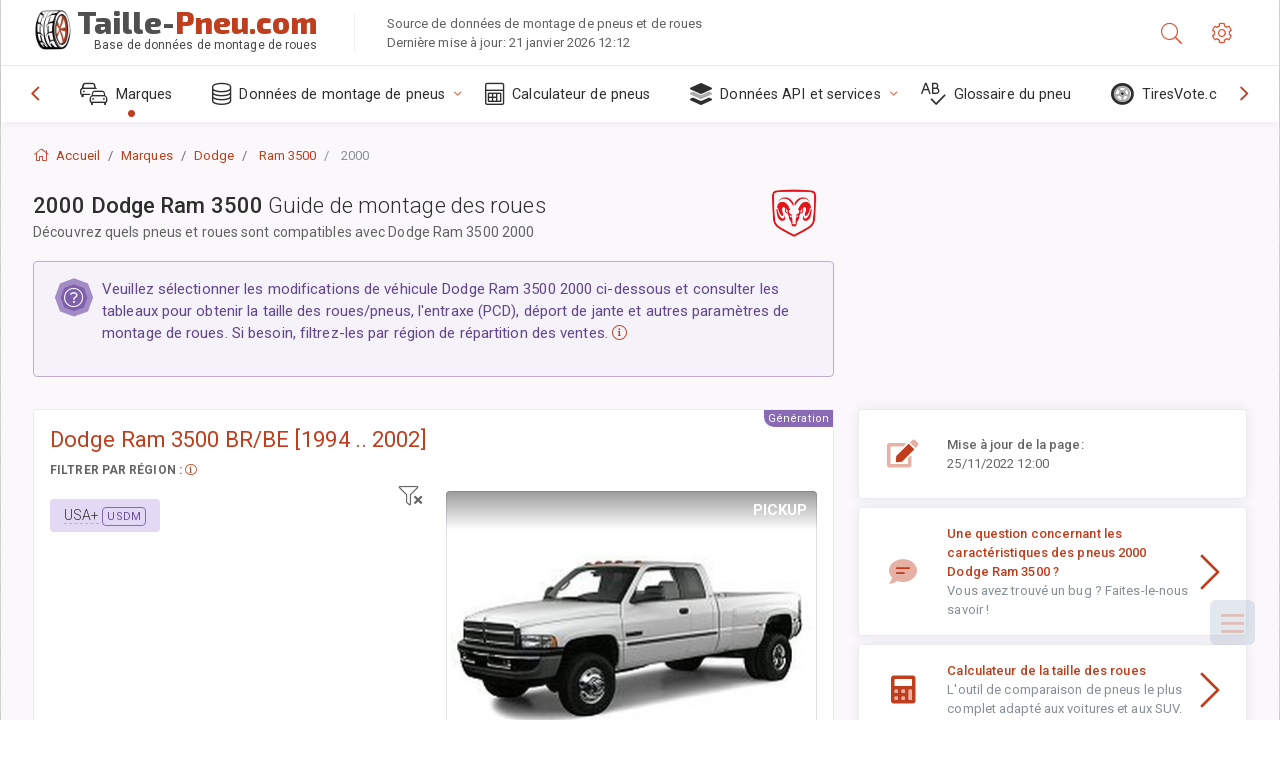

--- FILE ---
content_type: text/html; charset=utf-8
request_url: https://taille-pneu.com/sublogin/
body_size: 100
content:



<script>window.st = 'Bzj9HMXsiSbN6Al8bIT6NTATdwEnFLrsC2r6m8DcqHV9'</script>


--- FILE ---
content_type: text/html; charset=utf-8
request_url: https://www.google.com/recaptcha/api2/aframe
body_size: 265
content:
<!DOCTYPE HTML><html><head><meta http-equiv="content-type" content="text/html; charset=UTF-8"></head><body><script nonce="iWB9Q9Sorcnni3JiEMO5NA">/** Anti-fraud and anti-abuse applications only. See google.com/recaptcha */ try{var clients={'sodar':'https://pagead2.googlesyndication.com/pagead/sodar?'};window.addEventListener("message",function(a){try{if(a.source===window.parent){var b=JSON.parse(a.data);var c=clients[b['id']];if(c){var d=document.createElement('img');d.src=c+b['params']+'&rc='+(localStorage.getItem("rc::a")?sessionStorage.getItem("rc::b"):"");window.document.body.appendChild(d);sessionStorage.setItem("rc::e",parseInt(sessionStorage.getItem("rc::e")||0)+1);localStorage.setItem("rc::h",'1769225495449');}}}catch(b){}});window.parent.postMessage("_grecaptcha_ready", "*");}catch(b){}</script></body></html>

--- FILE ---
content_type: text/css
request_url: https://taille-pneu.com/static/v2/css/A.app.bundle.css.pagespeed.cf.YWXDKJFAB3.css
body_size: 26134
content:
@charset "UTF-8";@import url(https://fonts.googleapis.com/css?family=Roboto:300,400,500,700,900);body{font-family:"Roboto","Helvetica Neue",Helvetica,Arial;font-size:.8125rem;letter-spacing:.1px}.page-content{color:#666}h1,h2,h3,h4,h5,h6{line-height:1.3;font-weight:400}strong{font-weight:500}h1 small,h2 small,h3 small,h4 small,h5 small,h6 small,.h1 small,.h2 small,.h3 small,.h4 small,.h5 small,.h6 small{font-weight:300;display:block;font-size:.9375rem;line-height:1.5;margin:2px 0 1.5rem}h2 small,h3 small,.h2 small,.h3 small{font-size:.9375rem}h4 small,.h4 small{font-size:.875rem}h5 small,h6 small,.h5 small,.h6 small{font-size:.8125rem}.text-contrast{color:#333}.text-gradient{background:-webkit-gradient(linear,left top,left bottom,color-stop(25%,#6e4e9e),color-stop(50%,#62468d),color-stop(75%,#0c7cd5),to(#0960a5));background:linear-gradient(180deg,#6e4e9e 25%,#62468d 50%,#0c7cd5 75%,#0960a5 100%);color:#886ab5;background-clip:text;text-fill-color:transparent;-webkit-background-clip:text;-webkit-text-fill-color:transparent;text-shadow:none}.page-logo,.page-sidebar,.nav-footer,.bg-brand-gradient{background-image:-webkit-gradient(linear,right top,left top,from(rgba(51,148,225,.18)),to(transparent));background-image:linear-gradient(270deg,rgba(51,148,225,.18),transparent);background-color:#584475}.btn-default{background-color:#f5f5f5;background-image:-webkit-gradient(linear,left bottom,left top,from(#f5f5f5),to(#f1f1f1));background-image:linear-gradient(to top,#f5f5f5,#f1f1f1);color:#444;border:1px solid rgba(0,0,0,.1);-webkit-box-shadow:none;box-shadow:none}.btn-default:hover{-webkit-box-shadow:none;box-shadow:none;border:1px solid #c6c6c6;color:#333;z-index:2}.btn-default:focus{border-color:#b19dce!important;z-index:3}.active.btn-default{background:#a38cc6;color:#fff;-webkit-box-shadow:0 2px 5px rgba(0,0,0,.15) inset!important;box-shadow:0 2px 5px rgba(0,0,0,.15) inset!important}.custom-scroll,.custom-scrollbar{overflow:hidden;overflow-y:scroll;-webkit-overflow-scrolling:touch}.custom-scroll::-webkit-scrollbar-track-piece,.custom-scrollbar::-webkit-scrollbar-track-piece{background-color:transparent}.custom-scroll::-webkit-scrollbar-thumb:vertical,.custom-scrollbar::-webkit-scrollbar-thumb:vertical{background-color:#666}.custom-scroll::-webkit-scrollbar,.custom-scrollbar::-webkit-scrollbar{height:4px;width:4px}.custom-scroll::-webkit-scrollbar-corner,.custom-scrollbar::-webkit-scrollbar-corner{width:40px}.custom-scroll::-webkit-scrollbar-thumb:vertical,.custom-scrollbar::-webkit-scrollbar-thumb:vertical{background-color:#666}.page-logo, body:not(.header-function-fixed) .page-logo, .header-function-fixed:not(.nav-function-top) .page-header, .footer-function-fixed .page-footer, #msgr_listfilter_input, .msgr-list, .msgr-list + .msgr:before {-webkit-transition:all 470ms cubic-bezier(.34,1.25,.3,1);transition:all 470ms cubic-bezier(.34,1.25,.3,1)}.breadcrumb>li.breadcrumb-item{-webkit-transition:all .3s ease-in-out;transition:all .3s ease-in-out}.btn-switch,[class*="btn-outline-"],.panel-toolbar .btn-panel{-webkit-transition:all .2s ease-in-out;transition:all .2s ease-in-out}.info-card img.cover{-webkit-transition:opacity .5s ease-in-out;transition:opacity .5s ease-in-out}.info-card img.cover{background-size:cover}.nav-function-top #mhni,.nav-function-minify #mhni{position:relative}.nav-function-top #mhni .onoffswitch-title,.nav-function-minify #mhni .onoffswitch-title{color:#da9400;color:var(--theme-warning-900)!important}.nav-function-top #mhni .onoffswitch-title-desc,.nav-function-minify #mhni .onoffswitch-title-desc{color:#da9400;color:var(--theme-warning-900)!important}.nav-function-top #mhni:after,.nav-function-minify #mhni:after{content:"DISABLED"}.dropdown-icon-menu>ul>li .btn,.header-btn{border-radius:4px;border:1px solid #dcdcdc;height:2.25rem;width:3.25rem;vertical-align:middle;line-height:2.125rem;margin-right:.9375rem;font-size:21px;padding:0 11px;cursor:default;color:#a6a6a6;position:relative}.dropdown-icon-menu>ul>li .btn:hover,.header-btn:hover{-webkit-box-shadow:none;box-shadow:none;border-color:#886ab5;background:#a38cc6;color:#fff}.nav-function-fixed:not(.nav-function-top) .page-header [data-class="nav-function-fixed"] {background:#505050;border-color:#363636!important;-webkit-box-shadow:inset 0 0 3px 1px rgba(0,0,0,.37);box-shadow:inset 0 0 3px 1px rgba(0,0,0,.37);color:#fff!important}.nav-function-top #mhni:after,.nav-function-minify #mhni:after{display:block;position:absolute;background:#ffc241;background:var(--theme-warning-50);font-size:10px;width:65px;text-align:center;border:1px solid var(--theme-warning-700);height:22px;line-height:20px;border-radius:10px;right:13px;top:26%;color:#1d1d1d}:root{--theme-primary:#886ab5;--theme-secondary:#868e96;--theme-success:#1dc9b7;--theme-info:#2196f3;--theme-warning:#ffc241;--theme-danger:#fd3995;--theme-light:#fff;--theme-dark:#505050;--theme-rgb-primary:136 , 106 , 181;--theme-rgb-success:29 , 201 , 183;--theme-rgb-info:33 , 150 , 243;--theme-rgb-warning:255 , 194 , 65;--theme-rgb-danger:253 , 57 , 149;--theme-rgb-fusion:79.75 , 79.75 , 79.75;--theme-primary-50:#ccbfdf;--theme-primary-100:#beaed7;--theme-primary-200:#b19dce;--theme-primary-300:#a38cc6;--theme-primary-400:#967bbd;--theme-primary-500:#886ab5;--theme-primary-600:#7a59ad;--theme-primary-700:#6e4e9e;--theme-primary-800:#62468d;--theme-primary-900:#563d7c;--theme-success-50:#7aece0;--theme-success-100:#63e9db;--theme-success-200:#4de5d5;--theme-success-300:#37e2d0;--theme-success-400:#21dfcb;--theme-success-500:#1dc9b7;--theme-success-600:#1ab3a3;--theme-success-700:#179c8e;--theme-success-800:#13867a;--theme-success-900:#107066;--theme-info-50:#9acffa;--theme-info-100:#82c4f8;--theme-info-200:#6ab8f7;--theme-info-300:#51adf6;--theme-info-400:#39a1f4;--theme-info-500:#2196f3;--theme-info-600:#0d8aee;--theme-info-700:#0c7cd5;--theme-info-800:#0a6ebd;--theme-info-900:#0960a5;--theme-warning-50:#ffebc1;--theme-warning-100:#ffe3a7;--theme-warning-200:#ffdb8e;--theme-warning-300:#ffd274;--theme-warning-400:#ffca5b;--theme-warning-500:#ffc241;--theme-warning-600:#ffba28;--theme-warning-700:#ffb20e;--theme-warning-800:#f4a500;--theme-warning-900:#da9400;--theme-danger-50:#feb7d9;--theme-danger-100:#fe9ecb;--theme-danger-200:#fe85be;--theme-danger-300:#fe6bb0;--theme-danger-400:#fd52a3;--theme-danger-500:#fd3995;--theme-danger-600:#fd2087;--theme-danger-700:#fc077a;--theme-danger-800:#e7026e;--theme-danger-900:#ce0262;--theme-fusion-50:#909090;--theme-fusion-100:#838383;--theme-fusion-200:#767676;--theme-fusion-300:dimgray;--theme-fusion-400:#5d5d5d;--theme-fusion-500:#505050;--theme-fusion-600:#434343;--theme-fusion-700:#363636;--theme-fusion-800:#2a2a2a;--theme-fusion-900:#1d1d1d;--breakpoint-xs:0;--breakpoint-sm:576px;--breakpoint-md:768px;--breakpoint-lg:992px;--breakpoint-xl:1280px}main{display:block}a,a:active,a:focus,button,button:focus,button:active,.btn,.btn:focus,.btn:active:focus,.btn.active:focus,.btn.focus,.btn.focus:active,.btn.active.focus{outline:none;outline:0}input::-moz-focus-inner{border:0}html{scroll-behavior:smooth}html body{direction:ltr;text-rendering:optimizeLegibility;background-color:#fff}html body a{color:#886ab5;text-decoration:none;background-color:transparent}html body a:hover{color:#967bbd;text-decoration:underline}.header-icon{color:#666;height:4.125rem;display:block;line-height:4.125rem;text-decoration:none;position:relative}.header-icon:not(.btn) {min-width:3.125rem;text-align:center;overflow:visible}.header-icon:not(.btn) > [class*='fa-']:first-child,
    .header-icon:not(.btn) > .ni:first-child {color:#886ab5;vertical-align:middle}.header-icon:not(.btn) > [class*='fa-']:first-child {font-size:21px}.header-icon:not(.btn) > .ni:first-child {font-size:21px}.header-icon:not(.btn):hover > [class*='fa-']:only-child,
    .header-icon:not(.btn):hover > .ni {color:#404040}.header-icon:not(.btn)[data-toggle="dropdown"] {}.header-icon:not(.btn)[data-toggle="dropdown"][data-toggle="dropdown"]:after {content:" ";width:1.5rem;height:1.5rem;position:absolute;background:#dae1e8;border-radius:50%;top:1.3125rem;z-index:-1;left:.9375rem;opacity:0;-webkit-transition:all 100ms ease-in;transition:all 100ms ease-in}.header-icon:not(.btn)[data-toggle="dropdown"][aria-expanded="true"] {color:#404040;position:relative;z-index:1001;font-weight:500}.header-icon:not(.btn)[data-toggle="dropdown"][aria-expanded="true"]:after {content:" ";width:2.5rem;height:2.5rem;top:.8125rem;z-index:-1;left:.3125rem;opacity:1}.header-icon:not(.btn)[data-toggle="dropdown"][aria-expanded="true"] > [class*='fa-']:first-child,
        .header-icon:not(.btn)[data-toggle="dropdown"][aria-expanded="true"] > .ni:first-child {color:#404040!important;-webkit-background-clip:initial;-webkit-text-fill-color:initial;background:none}.header-icon:not(.btn)[data-toggle="dropdown"] + .dropdown-menu {position:absolute;border:0 solid #ccc;right:2rem;top:4.0625rem!important;left:auto!important;padding:0;margin:0}.header-icon:not(.btn) .profile-image {width:2rem;height:auto}.header-icon:hover{cursor:default;color:#404040}.page-header{background-color:#fff;-webkit-box-shadow:0 0 28px 0 rgba(86,61,124,.13);box-shadow:0 0 28px 0 rgba(86,61,124,.13);display:-webkit-box;display:-ms-flexbox;display:flex;-webkit-box-flex:0;-ms-flex:0 0 auto;flex:0 0 auto;-webkit-box-align:center;-ms-flex-align:center;align-items:center;height:4.125rem;position:relative;z-index:1000;-webkit-box-ordinal-group:2;-ms-flex-order:1;order:1}.page-header .page-logo{display:none}.page-header .badge-icon{left:1.5625rem;top:1.09375rem}.page-header .badge-icon:only-child{position:relative;left:auto;right:auto;font-size:14px;height:26px;width:26px;line-height:21px;top:20px;margin:0 auto;display:-webkit-box;display:-ms-flexbox;display:flex;-webkit-box-align:center;-ms-flex-align:center;align-items:center;-webkit-box-pack:center;-ms-flex-pack:center;justify-content:center}.page-logo{height:4.125rem;width:16.875rem;-webkit-box-shadow:0 0 28px 0 rgba(0,0,0,.13);box-shadow:0 0 28px 0 rgba(0,0,0,.13);overflow:hidden;text-align:center;display:-webkit-box;display:-ms-flexbox;display:flex;-webkit-box-align:center;-ms-flex-align:center;align-items:center;-ms-flex-positive:0;-webkit-box-flex:0;flex-grow:0;-ms-flex-negative:0;flex-shrink:0;min-height:1px;padding:0 2rem}.page-logo img{width:28px;height:28px}.page-logo .page-logo-link{-webkit-box-flex:1;-ms-flex:1 0 auto;flex:1 0 auto}.page-logo-text{margin-left:.5rem;font-weight:300;font-size:1rem;color:#fff;display:block;-webkit-box-flex:1;-ms-flex:1 0 auto;flex:1 0 auto;text-align:left}.search{-webkit-box-flex:1;-ms-flex:1;flex:1}.search .app-forms{padding:0}.search .app-forms.has-length{position:relative}.search .app-forms:before{content:none}#search-field{max-width:21.875rem;height:2.625rem;line-height:normal;border-radius:4px;background:transparent;border:1px solid transparent;-webkit-box-shadow:none;box-shadow:none;font-size:.9375rem;padding:.38rem}.dropdown-icon-menu>.btn{z-index:1}.dropdown-icon-menu>ul{opacity:0;list-style:none;margin:0;position:absolute;background:#fff;height:2.25rem;padding:2.75rem 4px 5px;width:3.75rem;margin-left:1px;margin-top:-2.5rem;left:-5px;overflow:hidden;-webkit-box-shadow:0 3px 3px rgba(0,0,0,.12) , 0 0 3px rgba(0,0,0,.24);box-shadow:0 3px 3px rgba(0,0,0,.12) , 0 0 3px rgba(0,0,0,.24);border-radius:.25rem;-webkit-transition:all 270ms cubic-bezier(.34,1.25,.3,1);transition:all 270ms cubic-bezier(.34,1.25,.3,1)}.dropdown-icon-menu>ul>li{margin-bottom:4px;position:relative}.dropdown-icon-menu>ul>li:last-child{margin-bottom:0}.dropdown-icon-menu:hover>ul{display:block;opacity:1;height:7.75rem}.dropdown-icon-menu:hover>ul:hover{overflow:visible}.tab-notification{height:363px}.tab-notification .tab-pane{height:100%}.notification{padding:0;margin:0;list-style:none;position:relative}.notification li{position:relative;background:#fff}.notification li.unread{background:#fffaee}.notification li.unread .name{font-weight:500}.notification li>:first-child{padding:.75rem 1.5rem;border-bottom:1px solid rgba(0,0,0,.06)}.notification li>:first-child:hover{text-decoration:none;background-image:-webkit-gradient(linear,left top,left bottom,from(rgba(29,33,41,.03)),to(rgba(29,33,41,.04)));background-image:linear-gradient(rgba(29,33,41,.03),rgba(29,33,41,.04))}.notification li>:first-child:focus{text-decoration:none}.notification li>:first-child>span{position:relative}.notification li>:first-child>span>span{display:block}.notification li:last-child>a{border:0}.notification .name{color:#222;font-weight:400;font-size:.8125rem}.notification .msg-a,.notification .msg-b{color:#555}.notification.notification-layout-2 li{background:#f9f9f9}.notification.notification-layout-2 li.unread{background:#fff}.notification.notification-layout-2 li.unread .name{font-weight:bold}.notification.notification-layout-2 li>:first-child{position:relative;border-bottom:1px solid rgba(0,0,0,.04);z-index:1}.notification.notification-layout-2 li>:first-child:hover{background:transparent}.notification.notification-layout-2 li>:first-child:hover:after{content:"";position:absolute;top:0;bottom:0;left:0;right:0;z-index:-1;-webkit-box-shadow:inset 1px 0 0 #dadce0 , inset -1px 0 0 #dadce0 , 0 1px 2px 0 rgba(60,64,67,.3) , 0 1px 3px 1px rgba(60,64,67,.15);box-shadow:inset 1px 0 0 #dadce0 , inset -1px 0 0 #dadce0 , 0 1px 2px 0 rgba(60,64,67,.3) , 0 1px 3px 1px rgba(60,64,67,.15)}.notification.notification-layout-2 li .name{font-size:.875rem}.notification.notification-layout-2:hover{cursor:pointer}.notification:not(.notification-loading):before {content:"No new messages";position:absolute;top:0;left:0;z-index:0;padding:1.5rem;width:100%;display:block}.app-list{margin:0 auto;display:block;width:21.875rem!important;height:22.5rem!important;font-size:0;padding:.5rem 1rem;text-align:center;-webkit-user-select:none;-moz-user-select:none;-ms-user-select:none;user-select:none}.app-list>li{display:inline-block;text-align:center;padding:0}.app-list-item{height:5.9375rem;width:6.25rem;display:block;text-decoration:none;color:#666;margin:10px 2px;border:1px solid transparent!important;outline:none;border-radius:3px;padding-top:8px;border-radius:4px;-webkit-box-align:center;-ms-flex-align:center;align-items:center;-webkit-box-pack:center;-ms-flex-pack:center;justify-content:center;-webkit-box-orient:vertical;-webkit-box-direction:normal;-ms-flex-direction:column;flex-direction:column}.app-list-item .icon-stack{font-size:3.125rem;margin-top:4px}.app-list-item:hover{padding-top:7px}.app-list-item:hover>.icon-stack{font-size:3.1875rem}.app-list-item:active{border-color:#886ab5;padding-top:8px}.app-list-item:active>.icon-stack{font-size:3.125rem}.app-list-name{text-align:center;font-size:.8125rem;text-overflow:ellipsis;display:block;white-space:nowrap;overflow:hidden}.header-function-fixed:not(.nav-function-top) .page-header {left:0;position:fixed!important;right:0;top:0}.header-function-fixed:not(.nav-function-top) .page-content {margin-top:4.125rem}.header-function-fixed:not(.nav-function-top):not(.nav-function-fixed) {}.header-function-fixed:not(.nav-function-top):not(.nav-function-fixed) .page-logo {width:16.875rem;position:fixed;top:0;z-index:950}.header-function-fixed:not(.nav-function-top):not(.nav-function-fixed) .page-sidebar .primary-nav {margin-top:4.125rem}.header-function-fixed:not(.nav-function-top):not(.nav-function-fixed).desktop.nav-function-hidden .page-logo {position:absolute;-webkit-transition:none!important;transition:none!important}@media (min-width:992px){.header-function-fixed:not(.nav-function-top) .page-header {margin-left:16.875rem}.header-function-fixed:not(.nav-function-top).nav-function-minify .page-sidebar .page-logo {width:4.6875rem}.header-function-fixed.nav-function-top{}.header-function-fixed.nav-function-top .page-header{position:fixed!important;-webkit-box-shadow:0 0 28px 2px rgba(86,61,124,.13);box-shadow:0 0 28px 2px rgba(86,61,124,.13);-webkit-transform:translateZ(0)}}.page-sidebar{position:relative;-webkit-box-flex:1;-ms-flex:1 0 auto;flex:1 0 auto;width:16.875rem;max-width:16.875rem;-webkit-box-orient:vertical;-webkit-box-direction:normal;-ms-flex-direction:column;flex-direction:column;display:-webkit-box;display:-ms-flexbox;display:flex;z-index:1002;will-change:left , right}.primary-nav{overflow:auto;overflow-x:hidden;-webkit-overflow-scrolling:touch;-webkit-backface-visibility:hidden;backface-visibility:hidden}.primary-nav .nav-menu:last-of-type{margin:0}.primary-nav .nav-menu:first-of-type{margin-top:1rem;margin-bottom:1rem}.nav-title{text-transform:uppercase;margin:0;color:#8268a8;padding:1rem 2rem;margin-top:1.5rem;font-size:.7rem;letter-spacing:1px;font-weight:500}.nav-menu{padding:0;list-style:none;margin:0}.nav-menu a,.nav-menu a>[class*="fa-"],.nav-menu a>.ni{-webkit-transition:all .3s ease-out;transition:all .3s ease-out}.nav-menu b.collapse-sign{display:-webkit-box;display:-ms-flexbox;display:flex;-webkit-box-align:center;-ms-flex-align:center;align-items:center;-webkit-box-pack:center;-ms-flex-pack:center;justify-content:center;color:#967bbd}.nav-menu b.collapse-sign>[class*="fa-"],.nav-menu b.collapse-sign>.ni{font-size:inherit}.nav-menu ul{padding-left:0;list-style:none;display:none}.nav-menu li{position:relative}.nav-menu li.open>a{color:#fff}.nav-menu li.active{}.nav-menu li.active>a{color:#fff;background-color:rgba(255,255,255,.04);-webkit-box-shadow:inset 3px 0 0 #886ab5;box-shadow:inset 3px 0 0 #886ab5;font-weight:400}.nav-menu li.active>a:hover>[class*="fa-"],.nav-menu li.active>a:hover>.ni{color:#a8a6ac}.nav-menu li.active>ul{display:block}.nav-menu li.active:not(.open) > a:before {content:'\f413';font-family:'nextgen-icons';position:absolute;top:calc(50% - 5px);right:11px;font-size:7px;height:10px;width:auto;color:#24b3a4;display:-webkit-box;display:-ms-flexbox;display:flex;-ms-flex-line-pack:center;align-content:center;-webkit-box-align:center;-ms-flex-align:center;align-items:center}.nav-menu li a{display:-webkit-box;display:-ms-flexbox;display:flex;-webkit-box-align:center;-ms-flex-align:center;align-items:center;outline:0;padding:.8125rem 2rem;font-size:.875rem;color:#bdafd1;font-weight:400;text-decoration:none;position:relative}.nav-menu li a .dl-ref{font-size:.625rem;text-align:center;min-width:1.25rem;display:inline-block;border-radius:4px;letter-spacing:.5px;margin-left:-2.1875rem;margin-right:.9375rem;font-weight:500;overflow:hidden;padding:0 4px;-webkit-font-smoothing:subpixel-antialiased}.nav-menu li a .dl-ref.label{margin-left:0;margin-right:0;font-weight:400;color:rgba(255,255,255,.7)}.nav-menu li a>[class*="fa-"],.nav-menu li a>.ni{margin-right:.25rem;font-size:1.125rem;width:1.75rem;color:#876fab;text-align:left}.nav-menu li a>.nav-link-text{-webkit-box-flex:1;-ms-flex:1;flex:1;display:-webkit-inline-box;display:-ms-inline-flexbox;display:inline-flex;-webkit-box-align:center;-ms-flex-align:center;align-items:center;line-height:normal}.nav-menu li a.collapsed .nav-menu-btn-sub-collapse{-webkit-transform:rotate(180deg);transform:rotate(180deg)}.nav-menu li a:hover{color:#fff;text-decoration:none;background-color:rgba(0,0,0,.1)}.nav-menu li a:hover .badge{color:#fff}.nav-menu li a:hover>[class*="fa-"],.nav-menu li a:hover>.ni{color:#a8a6ac}.nav-menu li a:hover>.badge{-webkit-box-shadow:0 0 0 1px rgba(107,83,143,.8);box-shadow:0 0 0 1px rgba(107,83,143,.8);border:1px solid rgba(107,83,143,.8)}.nav-menu li a:focus{color:#fff}.nav-menu li a:focus .badge{color:#fff}.nav-menu li>ul{background-color:rgba(0,0,0,.1);padding-top:10px;padding-bottom:10px}.nav-menu li>ul li a{color:#af9fc7;padding:.8125rem 2rem .8125rem 4rem}.nav-menu li>ul li a b.collapse-sign>[class*="fa-"],.nav-menu li>ul li a b.collapse-sign>.ni{font-size:inherit-2}.nav-menu li>ul li a>[class*="fa-"],.nav-menu li>ul li a>.ni{margin-left:-2.1875rem;margin-right:.9375rem;color:#876fab;font-size:.875rem;width:1.25rem;text-align:center}.nav-menu li>ul li a>.badge{color:#fff;background-color:#fd3995;border:1px solid #505050}.nav-menu li>ul li a:hover{color:#fff;background-color:rgba(0,0,0,.1)}.nav-menu li>ul li a:hover>.nav-link-text>[class*="fa-"],.nav-menu li>ul li a:hover>.nav-link-text>.ni{color:#a8a6ac}.nav-menu li>ul li.active>a{color:#fff;background-color:transparent;-webkit-box-shadow:none;box-shadow:none;font-weight:400}.nav-menu li>ul li.active>a>.nav-link-text>[class*="fa-"],.nav-menu li>ul li.active>a>.nav-link-text>.ni{color:#fff}.nav-menu li>ul li.active>a:hover>.nav-link-text>[class*="fa-"],.nav-menu li>ul li.active>a:hover>.nav-link-text>.ni{color:#a8a6ac}.nav-menu li>ul li:last-child>ul{padding-bottom:0}.nav-menu li>ul li>ul li.active>a{color:#fff}.nav-menu li>ul li>ul li a{color:#aa99c4;padding:.8125rem 2rem .8125rem 4.75rem}.nav-menu li>ul li>ul li a .dl-ref{margin-left:0;margin-right:.20833rem}.nav-menu li>ul li>ul li a>[class*="fa-"],.nav-menu li>ul li>ul li a>.ni{margin-left:0;margin-right:.20833rem}.nav-menu li>ul li>ul li a:hover{color:#fff}.nav-menu li>ul li>ul li a>.badge{color:#fff;background-color:#fd3995;border:1px solid #505050}.nav-menu li:last-child{margin-bottom:0}.nav-menu:last-child{margin-bottom:0}.nav-menu-clean{background:#fff}.nav-menu-clean ul{background:transparent!important;padding-bottom:0!important}.nav-menu-clean li a{background:transparent!important;color:#505050!important}.nav-menu-clean li a span{color:#505050!important}.nav-menu-clean li a:hover{background-color:#f4f4f4!important}.nav-menu-clean li a{border-bottom:1px solid transparent}.nav-menu-clean li > ul li > ul > li:not(:last-child) a {border-bottom:none}.nav-menu-bordered{border:1px solid rgba(0,0,0,.08)}.nav-menu-bordered li a{border-bottom:1px solid rgba(0,0,0,.08)}.nav-menu-bordered li > ul li > ul > li:not(:last-child) a {border-bottom:none}.nav-menu-compact li a{padding-left:1.5rem!important;padding-right:1.5rem!important}.nav-menu-compact li li a{padding-left:2rem!important}.nav-menu-compact li li li a{padding-left:2.5rem!important}.nav-menu.nav-menu-reset li a:not(:hover),
.nav-menu.nav-menu-reset .collapse-sign {color:rgba(255,255,255,.7)!important}@media (min-width:1280px){.page-sidebar .primary-nav .nav-menu>li>a{font-size:.875rem}}.nav-filter{margin:0;opacity:0;visibility:hidden;overflow:hidden;height:0;position:relative;-webkit-transform:scale(.3);transform:scale(.3);-webkit-transition:all 400ms cubic-bezier(.34,1.25,.3,1);transition:all 400ms cubic-bezier(.34,1.25,.3,1);display:-webkit-box;display:-ms-flexbox;display:flex;-webkit-box-align:center;-ms-flex-align:center;align-items:center;-webkit-box-pack:center;-ms-flex-pack:center;justify-content:center}.nav-filter input[type="text"]{padding:8px 40px 8px 14px;width:14.625rem;background:rgba(0,0,0,.4);color:#fff}.nav-filter input[type="text"]:not(:focus) {border-color:rgba(0,0,0,.1)}.nav-filter input[type="text"]:focus{border-color:#775c9f}.list-filter-active{}.list-filter-active .info-card{height:calc(9.53rem - 9.53rem);-webkit-transition:all 400ms cubic-bezier(.34,1.25,.3,1);transition:all 400ms cubic-bezier(.34,1.25,.3,1)}.list-filter-active .nav-filter{opacity:1;visibility:visible;height:60px;-webkit-box-shadow:0 0 28px 0 rgba(0,0,0,.13);box-shadow:0 0 28px 0 rgba(0,0,0,.13);-webkit-transform:scale(1);transform:scale(1)}.list-filter-active .nav-title{display:none}.list-filter-active .nav-menu{margin:0}.list-filter-active .nav-menu li>ul{padding:0}.list-filter-active .js-filter-hide{display:none}.list-filter-active .js-filter-show{display:block}.page-sidebar:not(.list-filter-active) .filter-message {display:none}@media (min-width:992px){.nav-function-top .page-sidebar,.nav-function-minify .page-sidebar{}.nav-function-top .page-sidebar .filter-message,.nav-function-top .page-sidebar .nav-filter,.nav-function-minify .page-sidebar .filter-message,.nav-function-minify .page-sidebar .nav-filter{display:none}}.info-card{position:relative;width:16.875rem;height:9.53rem;color:#fff;overflow:hidden;display:-webkit-box;display:-ms-flexbox;display:flex;-webkit-box-orient:horizontal;-webkit-box-direction:normal;-ms-flex-direction:row;flex-direction:row;-webkit-box-align:center;-ms-flex-align:center;align-items:center;padding:0 2rem;-webkit-transition:all 700ms cubic-bezier(.34,1.25,.3,1);transition:all 700ms cubic-bezier(.34,1.25,.3,1)}.info-card img.cover{opacity:.5;top:0;left:0;bottom:0;right:0;position:absolute;height:auto}.info-card .profile-image{width:3.125rem;height:auto;display:inline-block;z-index:2;position:relative}.info-card .info-card-text{margin-left:1rem;color:inherit;text-shadow:#000 0 1px;z-index:1;position:relative;line-height:normal}.info-card .info-card-text>span{font-weight:300}@media (min-width:1280px){.info-card:hover{-webkit-transition:all .1s ease-in-out;transition:all .1s ease-in-out;will-change:opacity}.info-card:hover img.cover{opacity:.7;-webkit-backface-visibility:hidden;backface-visibility:hidden}}.info-card-text{font-size:.875rem;display:inline-block;vertical-align:middle;font-weight:500;line-height:1.35}.info-card-text>span{font-size:.875rem;display:block;font-weight:300}.nav-padel-left,.nav-padel-right{display:none}@media (min-width:992px){.nav-function-top{}.nav-function-top .nav-menu-wrapper{-webkit-box-flex:0;-ms-flex:0 1 100%;flex:0 1 100%}.nav-function-top .hidden-nav-function-top{display:none!important}.nav-function-top #search-field{color:#fff}.nav-function-top:not(.header-function-fixed) #nff {position:relative}.nav-function-top:not(.header-function-fixed) #nff .onoffswitch-title {color:#da9400;color:var(--theme-warning-900)}.nav-function-top:not(.header-function-fixed) #nff .onoffswitch-title-desc {color:#da9400;color:var(--theme-warning-900)}.nav-function-top:not(.header-function-fixed) #nff:after {content:"DISABLED";display:block;position:absolute;background:#ffc241;background:var(--theme-warning-50);font-size:10px;width:65px;text-align:center;border:1px solid var(--theme-warning-700);height:22px;line-height:20px;border-radius:10px;right:13px;top:26%;color:#1d1d1d}.nav-function-top .page-header{margin-top:0;height:4.125rem;background-image:-webkit-gradient(linear,right top,left top,from(rgba(51,148,225,.18)),to(transparent));background-image:linear-gradient(270deg,rgba(51,148,225,.18),transparent);background-color:#584475;position:absolute;top:0;right:0;left:0;-webkit-box-shadow:0 0 14px 0 rgba(86,61,124,.13);box-shadow:0 0 14px 0 rgba(86,61,124,.13)}.nav-function-top .page-header .dropdown-icon-menu{display:none}.nav-function-top .page-header #search-field{margin:0!important}.nav-function-top .page-header .page-logo{display:-webkit-box;display:-ms-flexbox;display:flex;width:auto;width:initial;padding-left:0;background:transparent;-webkit-box-shadow:none;box-shadow:none}.nav-function-top .page-header .header-icon:not(.btn) > [class*='fa-']:first-child,
      .nav-function-top .page-header .header-icon:not(.btn) > .ni:first-child {color:#a38cc6}.nav-function-top .page-header .header-icon:not(.btn) > [class*='fa-']:first-child:hover,
        .nav-function-top .page-header .header-icon:not(.btn) > .ni:first-child:hover {color:#beaed7}.nav-function-top .page-header .badge.badge-icon{-webkit-box-shadow:0 0 0 1px #7a59ad;box-shadow:0 0 0 1px #7a59ad}.nav-function-top .page-header .header-icon:not(.btn)[data-toggle="dropdown"] + .dropdown-menu {top:4.125rem!important}.nav-function-top .page-content-wrapper{margin-top:7.625rem}.nav-function-top .page-wrapper{padding-left:0}.nav-function-top .page-wrapper .page-footer{width:100%}.nav-function-top .page-sidebar{display:-webkit-box;display:-ms-flexbox;display:flex;width:100%;max-width:100%;height:3.5rem;z-index:999;padding:0 .625rem;background:#fff;-webkit-box-shadow:0 0 14px 0 rgba(86,61,124,.13);box-shadow:0 0 14px 0 rgba(86,61,124,.13);position:absolute;top:4.125rem;-webkit-box-ordinal-group:3;-ms-flex-order:2;order:2}.nav-function-top .page-sidebar .page-logo,.nav-function-top .page-sidebar .nav-filter,.nav-function-top .page-sidebar .info-card,.nav-function-top .page-sidebar .nav-title{display:none}.nav-function-top .page-sidebar .primary-nav{-webkit-box-flex:1;-ms-flex:1;flex:1;display:-webkit-box;display:-ms-flexbox;display:flex;-webkit-box-align:stretch;-ms-flex-align:stretch;align-items:stretch;font-size:0;-ms-overflow-style:-ms-autohiding-scrollbar}.nav-function-top .page-sidebar .primary-nav::-webkit-scrollbar{display:none}.nav-function-top .page-sidebar .primary-nav .nav-menu{margin:0;margin-left:2.90rem;padding:0;display:-webkit-box;display:-ms-flexbox;display:flex;-webkit-box-orient:horizontal;-webkit-box-direction:normal;-ms-flex-direction:row;flex-direction:row;-webkit-box-align:stretch;-ms-flex-align:stretch;align-items:stretch;-webkit-box-flex:0;-ms-flex:0 1 100%;flex:0 1 100%;-webkit-transition:margin .5s ease-out 0s;transition:margin .5s ease-out 0s}.nav-function-top .page-sidebar .primary-nav .nav-menu>li{display:inline-block;position:static}.nav-function-top .page-sidebar .primary-nav .nav-menu>li.nav-title{display:none}.nav-function-top .page-sidebar .primary-nav .nav-menu>li.active>a{-webkit-box-shadow:none;box-shadow:none}.nav-function-top .page-sidebar .primary-nav .nav-menu>li.active>a:before{content:'\f413';font-family:'nextgen-icons';position:absolute;top: calc(50% + 15px);right:calc(50% - 5px);font-size:7px;height:10px;width:auto;color:#24b3a4}.nav-function-top .page-sidebar .primary-nav .nav-menu>li>a{padding:.75rem 1.5rem .75rem 1rem;text-align:center;height:100%}.nav-function-top .page-sidebar .primary-nav .nav-menu>li>a>.ni,.nav-function-top .page-sidebar .primary-nav .nav-menu>li>a>[class*="fa-"]{width:inherit;margin:0;margin-right:.5rem!important;display:-webkit-box!important;display:-ms-flexbox!important;display:flex!important;-webkit-box-align:center;-ms-flex-align:center;align-items:center;-webkit-box-pack:left;-ms-flex-pack:left;justify-content:left;color:inherit}.nav-function-top .page-sidebar .primary-nav .nav-menu>li>a>.nav-link-text{overflow:hidden;white-space:nowrap;text-overflow:ellipsis;line-height:normal;vertical-align:text-top;font-weight:400;display:inline-block;-webkit-box-flex:0;-ms-flex:0 1 auto;flex:0 1 auto}.nav-function-top .page-sidebar .primary-nav .nav-menu>li>a>.badge,.nav-function-top .page-sidebar .primary-nav .nav-menu>li>a>.badge.clear-badge{left:53%}.nav-function-top .page-sidebar .primary-nav .nav-menu>li>a>.collapse-sign{margin-left:.5rem;color:#a492c0;position:absolute;right:.5rem;top:0;bottom:0}.nav-function-top .page-sidebar .primary-nav .nav-menu>li>a>.collapse-sign>em:before{content:"\f107"}.nav-function-top .page-sidebar .primary-nav .nav-menu>li>a>.badge:first-child{max-width:none;width:25px!important;height:25px!important;line-height:16px!important;font-size:.8125rem!important;display:block!important;margin:0 auto 4px!important}.nav-function-top .page-sidebar .primary-nav .nav-menu>li a{font-size:.9rem;color:#584475}.nav-function-top .page-sidebar .primary-nav .nav-menu>li>ul{display:none!important;width:13rem;height:auto!important;top:3.5rem;position:absolute;background:#68518c;border-radius:10px;-webkit-box-shadow:0 0 40px 0 rgba(82,63,105,.15);box-shadow:0 0 40px 0 rgba(82,63,105,.15);padding:1rem 0;margin-top:1rem}.nav-function-top .page-sidebar .primary-nav .nav-menu>li>ul li{width:100%;position:relative}.nav-function-top .page-sidebar .primary-nav .nav-menu>li>ul li a{padding:.65rem 1.25rem;width:100%;color:#bdafd1;max-height:none;-webkit-box-shadow:none;box-shadow:none}.nav-function-top .page-sidebar .primary-nav .nav-menu>li>ul li a .nav-link-text{display:block}.nav-function-top .page-sidebar .primary-nav .nav-menu>li>ul li a .nav-link-text>.dl-ref{margin-left:0;margin-right:5px;display:none}.nav-function-top .page-sidebar .primary-nav .nav-menu>li>ul li a .nav-link-text>.ni>[class*="fa-"]{margin-left:6px}.nav-function-top .page-sidebar .primary-nav .nav-menu>li>ul li ul{background:#68518c;padding:0}.nav-function-top .page-sidebar .primary-nav .nav-menu>li>ul li ul li a{padding-left:2rem}.nav-function-top .page-sidebar .primary-nav .nav-menu>li>ul li:hover>a{background:rgba(0,0,0,.1);color:#fff}.nav-function-top .page-sidebar .primary-nav .nav-menu>li>ul:after{content:"";display:block;width: calc(100% + 100px);height: calc(100% + 120px);position:absolute;z-index:-1;left:-50px;top:-1rem;background:transparent}.nav-function-top .page-sidebar .primary-nav .nav-menu>li>ul:before{content:"\f1c8";font-family:'nextgen-icons';position:absolute;font-size:5rem;color:#68518c;overflow:hidden;display:block;top:-1.7rem;left:0}.nav-function-top .page-sidebar .primary-nav .nav-menu>li:hover>a{color:#886ab5;background:transparent}.nav-function-top .page-sidebar .primary-nav .nav-menu>li:hover>a+ul{display:block!important;animation:animateFadeInUp .5s;-webkit-animation:animateFadeInUp .5s}.nav-function-top .page-sidebar .nav-footer{display:none}.nav-function-top.nav-function-minify .page-sidebar .primary-nav .nav-menu>li>a>.nav-link-text{display:none}.nav-function-top.nav-function-minify .page-sidebar .primary-nav .nav-menu>li>a>.badge{left:24px}.nav-function-top.nav-function-minify .page-sidebar .primary-nav .nav-menu>li>a>.ni,.nav-function-top.nav-function-minify .page-sidebar .primary-nav .nav-menu>li>a>[class*="fa-"]{-webkit-box-pack:center;-ms-flex-pack:center;justify-content:center}.nav-function-top .page-header{-webkit-box-ordinal-group:2;-ms-flex-order:1;order:1}.nav-function-top .page-wrapper{display:-webkit-box;display:-ms-flexbox;display:flex;-webkit-box-orient:vertical;-webkit-box-direction:normal;-ms-flex-direction:column;flex-direction:column}.nav-function-top .page-sidebar{-webkit-box-ordinal-group:3;-ms-flex-order:2;order:2}.nav-function-top .page-content{-webkit-box-ordinal-group:4;-ms-flex-order:3;order:3;-webkit-box-align:stretch;-ms-flex-align:stretch;align-items:stretch;-webkit-box-flex:1;-ms-flex:1 1 auto;flex:1 1 auto}}@media (min-width:1280px){.nav-function-top .page-sidebar .primary-nav .nav-menu{}.nav-function-top .page-sidebar .primary-nav .nav-menu>li>a>.badge:first-child{max-width:none;width:27px!important;height:27px!important;line-height:18px!important;margin:0 auto 2px!important}.nav-function-top .page-sidebar .primary-nav .nav-menu>li>a>.ni,.nav-function-top .page-sidebar .primary-nav .nav-menu>li>a>[class*="fa-"],.nav-function-top .page-sidebar .primary-nav .nav-menu>li>a>img{font-size:22px;height:22px}}@media (min-width:992px){.nav-function-hidden:not(.nav-function-top) .page-wrapper {padding-left:.625rem}.nav-function-hidden:not(.nav-function-top) .page-sidebar {left:-16.25rem;z-index:1001;-webkit-transition:all 470ms cubic-bezier(.34,1.25,.3,1);transition:all 470ms cubic-bezier(.34,1.25,.3,1);position:absolute;top:0;bottom:0;will-change:left , right}.nav-function-hidden:not(.nav-function-top) .page-sidebar:after {content:"";background:transparent;height:100%;display:block;position:fixed;z-index:1;top:0;bottom:0;left:16.875rem;width:2.1rem}.nav-function-hidden:not(.nav-function-top) .page-sidebar:hover {left:0;-webkit-transition:450ms cubic-bezier(.9,.01,.09,1);transition:450ms cubic-bezier(.9,.01,.09,1)}.nav-function-hidden:not(.nav-function-top) .page-sidebar:hover:after {content:"";z-index:-1}.nav-function-hidden:not(.nav-function-top) .page-header {margin-left:0}.nav-function-hidden:not(.nav-function-top) .page-header [data-class="nav-function-hidden"] {background:#505050;border-color:#363636!important;-webkit-box-shadow:inset 0 0 3px 1px rgba(0,0,0,.37);box-shadow:inset 0 0 3px 1px rgba(0,0,0,.37);color:#fff!important}.nav-function-hidden:not(.nav-function-top).nav-function-fixed .page-sidebar {}.nav-function-hidden:not(.nav-function-top).nav-function-fixed .page-sidebar:after {left:.625rem}.nav-function-hidden.header-function-fixed:not(.nav-function-top) .page-header {margin-left:.625rem}}.nav-function-fixed:not(.nav-function-top) .page-sidebar {position:fixed!important;top:0;bottom:0}.nav-function-fixed:not(.nav-function-top) .page-sidebar .primary-nav {overflow:auto;overflow-x:hidden;-webkit-overflow-scrolling:touch;height:calc(100% - 6.9375rem)}.nav-function-fixed:not(.nav-function-top) .page-sidebar .slimScrollDiv {height:calc(100% - 6.9375rem)!important}.nav-function-fixed:not(.nav-function-top) .page-sidebar .slimScrollDiv .primary-nav {padding-bottom:0}@media (min-width:992px){.nav-function-fixed{}.nav-function-fixed:not(.nav-function-top).mod-main-boxed .page-sidebar {position:fixed!important}.nav-function-fixed:not(.nav-function-top):not(.nav-function-hidden):not(.nav-function-minify) .page-content-wrapper {padding-left:16.875rem}.nav-function-fixed.nav-function-top.header-function-fixed .page-sidebar{position:fixed!important;-webkit-box-shadow:0 0 28px 2px rgba(86,61,124,.13);box-shadow:0 0 28px 2px rgba(86,61,124,.13)}.nav-function-fixed.nav-function-top.mod-main-boxed .page-sidebar{right:0;left:0;margin-right:auto;margin-left:auto;max-width:1278px}}@media (min-width:1280px){.nav-function-fixed{}.nav-function-fixed:not(.nav-function-top).mod-main-boxed .page-sidebar {position:absolute!important}}@media (min-width:992px){.nav-function-minify:not(.nav-function-top) {}.nav-function-minify:not(.nav-function-top) .hidden-nav-function-minify {display:none!important}.nav-function-minify:not(.nav-function-top) .page-sidebar {width:4.6875rem;z-index:1001;will-change:width;-webkit-transition:all 470ms cubic-bezier(.34,1.25,.3,1);transition:all 470ms cubic-bezier(.34,1.25,.3,1)}.nav-function-minify:not(.nav-function-top) .page-sidebar .page-logo {width:4.6875rem;padding:0;-webkit-box-pack:center;-ms-flex-pack:center;justify-content:center}.nav-function-minify:not(.nav-function-top) .page-sidebar .page-logo .page-logo-link {-webkit-box-flex:0;-ms-flex:none;flex:none}.nav-function-minify:not(.nav-function-top) .page-sidebar .page-logo .page-logo-text {display:none}.nav-function-minify:not(.nav-function-top) .page-sidebar .page-logo .page-logo-text + * {display:none!important}.nav-function-minify:not(.nav-function-top) .page-sidebar .info-card {height:5.9375rem;width:100%;padding:1.21324rem 0;text-align:center;overflow:hidden;-webkit-box-pack:center;-ms-flex-pack:center;justify-content:center}.nav-function-minify:not(.nav-function-top) .page-sidebar .info-card .profile-image + div {position:absolute;top:0;width:14.0625rem;text-align:left;display:none}.nav-function-minify:not(.nav-function-top) .page-sidebar .primary-nav {overflow:hidden}.nav-function-minify:not(.nav-function-top) .page-sidebar .primary-nav .nav-title {display:none}.nav-function-minify:not(.nav-function-top) .page-sidebar .primary-nav .nav-menu {margin:0}.nav-function-minify:not(.nav-function-top) .page-sidebar .primary-nav .nav-menu li.active.open > a:before {content:'\f413';font-family:'nextgen-icons';position:absolute;top:calc(50% - 5px);right:11px;font-size:7px;height:10px;width:auto;color:#24b3a4;display:-webkit-box;display:-ms-flexbox;display:flex;-ms-flex-line-pack:center;align-content:center;-webkit-box-align:center;-ms-flex-align:center;align-items:center}.nav-function-minify:not(.nav-function-top) .page-sidebar .primary-nav .nav-menu li ul {}.nav-function-minify:not(.nav-function-top) .page-sidebar .primary-nav .nav-menu > li > a {text-align:center;-webkit-box-pack:center;-ms-flex-pack:center;justify-content:center;-webkit-box-align:center;-ms-flex-align:center;align-items:center;padding-left:0;padding-right:0}.nav-function-minify:not(.nav-function-top) .page-sidebar .primary-nav .nav-menu > li > a > [class*='fa-'],
            .nav-function-minify:not(.nav-function-top) .page-sidebar .primary-nav .nav-menu > li > a > .ni {font-size:1.2375rem;margin:0}.nav-function-minify:not(.nav-function-top) .page-sidebar .primary-nav .nav-menu > li > a > .badge {left:2.34375rem}.nav-function-minify:not(.nav-function-top) .page-sidebar .primary-nav .nav-menu > li > a:not(.livicon) > .badge:not(.clear-badge):first-child {margin-right:0}.nav-function-minify:not(.nav-function-top) .page-sidebar .primary-nav .nav-menu > li > a > .nav-link-text {display:none;position:absolute;text-align:left;background:trasparent;padding-left:1.375rem;color:#fff;top:0;left:5.6875rem;height:100%;width:13.75rem;font-weight:500;margin-top:-1.563rem}.nav-function-minify:not(.nav-function-top) .page-sidebar .primary-nav .nav-menu > li > a > b.collapse-sign {display:none}.nav-function-minify:not(.nav-function-top) .page-sidebar .primary-nav .nav-menu > li > a + ul {position:absolute;width:13.75rem;left:5.6875rem;background-color:#584475;margin-top:-5rem;padding-top:3.75rem;border-radius:4px .5rem .5rem .5rem;padding-bottom:1rem}.nav-function-minify:not(.nav-function-top) .page-sidebar .primary-nav .nav-menu > li > a + ul:before {content:"\f1c8";font-family:'nextgen-icons';position:absolute;font-size:3.5rem;left:-.4125rem;color:#584475;z-index:-1;-webkit-transform:rotate(270deg);transform:rotate(270deg);overflow:hidden;display:block;top:1rem}.nav-function-minify:not(.nav-function-top) .page-sidebar .primary-nav .nav-menu > li > a + ul > li > a {padding-left:1.375rem;padding-top:.6rem;padding-bottom:.6rem}.nav-function-minify:not(.nav-function-top) .page-sidebar .primary-nav .nav-menu > li > a + ul > li > a > b.collapse-sign > [class*='fa-'],
                .nav-function-minify:not(.nav-function-top) .page-sidebar .primary-nav .nav-menu > li > a + ul > li > a > b.collapse-sign > .ni {display:inline-block!important}.nav-function-minify:not(.nav-function-top) .page-sidebar .primary-nav .nav-menu > li > a + ul > li > a + ul > li > a {padding-left:1.71875rem;padding-top:.6rem;padding-bottom:.6rem}.nav-function-minify:not(.nav-function-top) .page-sidebar .primary-nav .nav-menu > li > a + ul > li .nav-link-text > [class*='fa-'],
              .nav-function-minify:not(.nav-function-top) .page-sidebar .primary-nav .nav-menu > li > a + ul > li .nav-link-text > .ni {display:none}.nav-function-minify:not(.nav-function-top) .page-sidebar .primary-nav .nav-menu > li > ul {display:none!important}.nav-function-minify:not(.nav-function-top) .page-sidebar .primary-nav:hover {overflow:visible}.nav-function-minify:not(.nav-function-top) .page-sidebar .primary-nav:hover .nav-menu > li:hover > a {background:#614b82;color:#fff;overflow:visible;z-index:10}.nav-function-minify:not(.nav-function-top) .page-sidebar .primary-nav:hover .nav-menu > li:hover > a > .nav-link-text {display:-webkit-box;display:-ms-flexbox;display:flex;overflow:hidden;animation:animateFadeInLeft .5s;-webkit-animation:animateFadeInLeft .5s}.nav-function-minify:not(.nav-function-top) .page-sidebar .primary-nav:hover .nav-menu > li:hover > a > .nav-link-text:last-child {top:26px;-webkit-box-align:center;-ms-flex-align:center;align-items:center;background:#584475;overflow:visible;border-radius:4px 10px 10px 4px}.nav-function-minify:not(.nav-function-top) .page-sidebar .primary-nav:hover .nav-menu > li:hover > a > .nav-link-text:last-child:before {content:"\f1c8";font-family:'nextgen-icons';position:absolute;font-size:3.5rem;left:-7px;color:#584475;z-index:-1;-webkit-transform:rotate(270deg);transform:rotate(270deg);overflow:hidden;display:block;top:-9px}.nav-function-minify:not(.nav-function-top) .page-sidebar .primary-nav:hover .nav-menu > li:hover > ul {display:block!important;z-index:1;animation:animateFadeInLeft .5s;-webkit-animation:animateFadeInLeft .5s;-webkit-box-shadow:0 0 40px 0 rgba(82,63,105,.15);box-shadow:0 0 40px 0 rgba(82,63,105,.15)}.nav-function-minify:not(.nav-function-top) .page-sidebar .primary-nav:hover .nav-menu > li:hover > ul:after {content:"";display:block;position:absolute;height: calc(100% + 180px);width: calc(100% + 80px);top:-4.125rem;z-index:-1;left:-1rem}.nav-function-minify:not(.nav-function-top) .page-header [data-class="nav-function-minify"] {background:#505050;border-color:#363636!important;-webkit-box-shadow:inset 0 0 3px 1px rgba(0,0,0,.37);box-shadow:inset 0 0 3px 1px rgba(0,0,0,.37);color:#fff!important}.nav-function-minify:not(.nav-function-top).nav-function-hidden .page-wrapper {padding-left:.625rem}.nav-function-minify:not(.nav-function-top).nav-function-hidden .page-sidebar {left:-4.0625rem;overflow:visible}.nav-function-minify:not(.nav-function-top).nav-function-hidden .page-sidebar:hover {left:0}.nav-function-minify:not(.nav-function-top).nav-function-hidden .page-header {margin-left:0}.nav-function-minify:not(.nav-function-top).nav-function-fixed:not(.nav-function-hidden) .page-content-wrapper {padding-left:4.6875rem}.nav-function-minify:not(.nav-function-top).header-function-fixed .page-header {margin-left:4.6875rem}.nav-function-minify:not(.nav-function-top).header-function-fixed.nav-function-hidden .page-header {margin-left:.625rem}.nav-function-minify:not(.nav-function-top).header-function-fixed.nav-function-fixed:not(.nav-function-hidden) .page-content-wrapper {padding-left:4.6875rem}.nav-function-minify:not(.nav-function-top).header-function-fixed.nav-function-fixed:not(.nav-function-hidden).mod-main-boxed .page-content-wrapper {padding-left:0}}.nav-footer{height:2.8125rem;bottom:0;display:-webkit-box;display:-ms-flexbox;display:flex;-webkit-transition:all .3s ease-in-out;transition:all .3s ease-in-out}.nav-footer .nav-footer-buttons>li>a{display:block;color:#9782b7;height:1.8125rem;line-height:1.8125rem;margin-top:1px;padding:0 13px;overflow:visible;font-size:1rem}.nav-footer [data-class="nav-function-minify"]{display:none}.nav-function-fixed .nav-footer{background:#584475;border:0}.nav-function-fixed .nav-footer:before{content:' ';height:1px;position:inherit;width:inherit;background:rgba(112,87,149,.2);background:-webkit-gradient(linear,left top,right top,from(#584475),color-stop(50%,#7c62a4),color-stop(50%,#7c62a4),to(#584475));background:linear-gradient(to right,#584475 0%,#7c62a4 50%,#7c62a4 50%,#584475 100%);opacity:.5}.nav-function-fixed .nav-footer:after{opacity:.1}@media (min-width:992px){.nav-function-minify .nav-footer{background-color:#53406f}.nav-function-minify .nav-footer [data-class="nav-function-minify"]{display:block;width:100%;height:2.8125rem;line-height:2.8125rem;font-size:1.1875rem;vertical-align:middle;color:#876fab;text-align:center;text-decoration:none;position:relative;-webkit-transition:all .3s ease-in-out;transition:all .3s ease-in-out}.nav-function-minify .nav-footer [data-class="nav-function-minify"]>:first-child{margin-right:-4px}.nav-function-minify .nav-footer [data-class="nav-function-minify"]>:only-child{margin:0}.nav-function-minify .nav-footer:hover{background-color:#5f497f}.nav-function-minify .nav-footer:hover [data-class="nav-function-minify"]{color:#a8a6ac;margin-left:7px}.nav-function-minify .nav-footer .nav-footer-buttons{display:none}}.page-wrapper{position:relative}.page-inner{min-height:100vh}.page-wrapper,.page-inner{display:-webkit-box;display:-ms-flexbox;display:flex;-webkit-box-align:stretch;-ms-flex-align:stretch;align-items:stretch;-webkit-box-flex:1;-ms-flex:1 1 auto;flex:1 1 auto;width:100%}.page-content-wrapper{background-color:#faf8fb;display:-webkit-box;display:-ms-flexbox;display:flex;-webkit-box-align:stretch;-ms-flex-align:stretch;align-items:stretch;-webkit-box-flex:1;-ms-flex:1 1 auto;flex:1 1 auto;padding:0;-ms-flex-preferred-size:100%;flex-basis:100%;-webkit-box-orient:vertical;-webkit-box-direction:normal;-ms-flex-direction:column;flex-direction:column;width:0;min-width:0;max-width:100%;min-height:1px}.subheader:not(:empty) {margin-bottom: calc(1.5rem + 0.625rem);position:relative;display:-webkit-box;display:-ms-flexbox;display:flex;-webkit-box-orient:horizontal;-webkit-box-direction:normal;-ms-flex-direction:row;flex-direction:row;-webkit-box-align:center;-ms-flex-align:center;align-items:center}.subheader-icon{color:#a8a6ac;margin-right:.25rem}.subheader-title{font-size:1.375rem;font-weight:500;color:#505050;text-shadow:#fff 0 1px;margin:0;-webkit-box-flex:1;-ms-flex:1;flex:1}.subheader-title sup.badge{text-shadow:none;position:absolute;margin-top:.4rem;margin-left:.25rem;font-size:40%;padding:2px 5px;line-height:normal}.subheader-title small{font-weight:400;color:#838383;margin-bottom:0;font-size:.875rem}.page-content{-webkit-box-flex:1;-ms-flex:1 1 auto;flex:1 1 auto;-webkit-box-ordinal-group:4;-ms-flex-order:3;order:3;display:-webkit-box;display:-ms-flexbox;display:flex;-webkit-box-orient:vertical;-webkit-box-direction:normal;-ms-flex-direction:column;flex-direction:column;position:relative}.page-footer{height:2.8125rem;display:-webkit-box;display:-ms-flexbox;display:flex;-webkit-box-flex:0;-ms-flex:0 0 auto;flex:0 0 auto;-webkit-box-align:center;-ms-flex-align:center;align-items:center;background:#fff;color:#4d4d4d;font-size:.8125rem;padding:0 2rem;-webkit-box-ordinal-group:5;-ms-flex-order:4;order:4}.footer-function-fixed .page-footer{position:fixed;right:0;left:16.875rem;bottom:0;z-index:1000;border-top:1px solid rgba(0,0,0,.08)}.footer-function-fixed .page-content{padding-bottom:4.8125rem!important}.footer-function-fixed.nav-function-minify .page-footer{left:4.6875rem}.footer-function-fixed.nav-function-top .page-footer{left:0}.footer-function-fixed.nav-function-hidden .page-footer{left:.625rem}.footer-function-fixed.mod-main-boxed .page-footer{width:100%;max-width:1278px;margin:0 auto!important;padding-left:18.875rem;left:0}.footer-function-fixed.mod-main-boxed.nav-function-top .page-footer{padding-left:2rem}.footer-function-fixed.mod-main-boxed.nav-function-minify .page-footer{padding-left:6.6875rem}.footer-function-fixed.mod-main-boxed.nav-function-hidden .page-footer{padding-left:2.625rem}@media only screen and (max-width:992px){.footer-function-fixed .page-footer{left:0}}.alt{padding:0!important;-webkit-box-orient:vertical;-webkit-box-direction:normal;-ms-flex-direction:column;flex-direction:column;min-height:100vh}.alt .page-footer{width:100%!important}.page-error{font-size:600%!important;font-weight:bold!important}.page-error small{font-size:40%;font-weight:500}.h-alt-f{height:calc(100vh - 11.4375rem);width:100%}.h-alt-hf{height:calc(100vh - 15.5625rem);width:100%}.nav-function-top .h-alt-hf{height:calc(100vh - 19.0625rem)}.accordion .card .card-header{cursor:pointer;margin:0;padding:0;border-bottom:0;background-color:#f7f9fa}.accordion .card .card-header .card-title{padding:1rem 1rem;margin:0;font-size:.875rem;font-weight:500;display:-webkit-box;display:-ms-flexbox;display:flex;-webkit-box-pack:start;-ms-flex-pack:start;justify-content:flex-start;-webkit-box-align:center;-ms-flex-align:center;align-items:center;color:#886ab5}.accordion .card .card-header .card-title.collapsed{color:#838383}.accordion.accordion-clean:not(.accordion-outline):not(.accordion-hover) .card-title,
.accordion.accordion-clean:not(.accordion-outline):not(.accordion-hover) .card-body {padding-left:0!important;padding-right:0!important}.accordion.accordion-clean:not(.accordion-outline):not(.accordion-hover) .card-body {padding-top:0}.accordion.accordion-clean .card-header{background:#fff}.accordion.accordion-clean .card{border-left:0;border-right:0}.accordion.accordion-clean .card:first-child{border-top:0}.accordion.accordion-clean .card:last-child{border-bottom:0}.accordion.accordion-clean.accordion-outline .card-title,.accordion.accordion-clean.accordion-outline .card-body,.accordion.accordion-clean.accordion-hover .card-title,.accordion.accordion-clean.accordion-hover .card-body{padding-left:1rem!important;padding-right:1rem!important}.accordion.accordion-outline .card{margin-bottom:1rem;border:2px solid rgba(0,0,0,.08)!important;border-radius:4px!important}.accordion.accordion-hover .card-title{-webkit-transition:background-color .5s ease;transition:background-color .5s ease}.accordion.accordion-hover .card-header{background:#fff}.accordion.accordion-hover .card-header:hover .card-title.collapsed{color:#fff;background-color:#a38cc6}.accordion.accordion-hover .card-title:not(.collapsed) {color:#fff;background-color:#886ab5}.alert-primary{color:#696969;background-color:#f3f1f5;border-color:#d6d3da}.alert-success{color:#45a197;background-color:#f7fdfc;border-color:#a3ebe4}.alert-danger{color:#e7026e;background-color:#ffe5f1;border-color:#fe9ecb}.alert-warning{color:#c18300;background-color:#fff8e9;border-color:#ffcd65}.alert-info{color:#0a6ebd;background-color:#e3f2fd;border-color:#82c4f8}.alert-secondary{color:#505050;background-color:#fbfbfb;border-color:#dcdcdc}.alert-icon{width:2.5rem}.alert-icon>i{font-size:1.75rem}.alert-icon+div{padding-left:.25rem}.badge.badge-icon{position:absolute;display:inline-block;background-color:#fd3995;color:#fff;-webkit-box-shadow:0 0 0 1px #fff;box-shadow:0 0 0 1px #fff;cursor:default;border:1px solid transparent;font-size:.625rem;min-width:1rem;max-width:1.6875rem;padding:0 3px;border-radius:1.25rem;font-weight:500;line-height:normal;text-overflow:ellipsis;white-space:nowrap;overflow:hidden;vertical-align:middle}.btn-icon .badge{top:auto}.btn-icon .badge.pos-top{margin-top:-4px}.btn-icon .badge.pos-bottom{margin-bottom:-4px}.btn-icon .badge.pos-left{margin-left:-4px}.btn-icon .badge.pos-right{margin-right:-4px}.page-breadcrumb{padding:0;background:transparent;margin:0 0 1.5rem;position:relative;text-shadow:#fff 0 1px}.breadcrumb>li>a{text-decoration:none!important}.breadcrumb>li.breadcrumb-item{max-width:130px;text-overflow:ellipsis;white-space:nowrap;overflow:hidden;display:block}.breadcrumb>li.breadcrumb-item:hover{max-width:200px!important;cursor:default}[data-breadcrumb-seperator]+[data-breadcrumb-seperator]:before{content:attr(data-breadcrumb-seperator)}.breadcrumb-lg>li{font-size:1rem}.breadcrumb-sm>li{font-size:.6875rem}[class*="breadcrumb-seperator-"] .breadcrumb-item+.breadcrumb-item:before{-moz-osx-font-smoothing:grayscale;-webkit-font-smoothing:antialiased;display:inline-block;font-style:normal;font-variant:normal;font-weight:400;line-height:1;font-family:Font\ Awesome\ 5\ Pro}.breadcrumb-seperator-1 .breadcrumb-item+.breadcrumb-item:before{content:"\f105"}.breadcrumb-seperator-2 .breadcrumb-item+.breadcrumb-item:before{content:"\f178"}.breadcrumb-seperator-3 .breadcrumb-item+.breadcrumb-item:before{content:"\f054"}.breadcrumb-arrow{padding:0;background:transparent}.breadcrumb-arrow li.active{font-weight:500;opacity:.5}.breadcrumb-arrow li a{color:#fff;display:inline-block;background:#838383;text-decoration:none;position:relative;height:2.5em;line-height:2.5em;padding:0 10px 0 5px;text-align:center;margin-right:22px}.breadcrumb-arrow li:nth-child(even) a {background-color:#838383}.breadcrumb-arrow li:nth-child(even) a:before {border-color:#838383;border-left-color:transparent}.breadcrumb-arrow li:nth-child(even) a:after {border-left-color:#838383}.breadcrumb-arrow li:first-child a{padding-left:.938em;border-radius:4px 0 0 4px}.breadcrumb-arrow li:first-child a:before{border:none}.breadcrumb-arrow li:last-child a{padding-right:.938em;border-radius:0 4px 4px 0}.breadcrumb-arrow li:last-child a:after{border:none}.breadcrumb-arrow li a:before,.breadcrumb-arrow li a:after{content:"";position:absolute;top:0;border:0 solid #838383;border-width:1.250em 10px;width:0;height:0}.breadcrumb-arrow li a:before{left:-20px;border-left-color:transparent}.breadcrumb-arrow li a:after{left:100%;border-color:transparent;border-left-color:#838383}.breadcrumb-arrow li a:hover{background-color:#886ab5}.breadcrumb-arrow li a:hover:before{border-color:#886ab5;border-left-color:transparent}.breadcrumb-arrow li a:hover:after{border-left-color:#886ab5}.breadcrumb-arrow li a:active{background-color:#838383}.breadcrumb-arrow li a:active:before{border-color:#838383;border-left-color:transparent}.breadcrumb-arrow li a:active:after{border-left-color:#838383}.btn-switch{background:#696969;padding:2px 8px 1px 22px;font-size:10px;line-height:15px;border-radius:20px;text-transform:uppercase;color:#fff;font-weight:500;min-width:55px;height:20px;margin-top:5%;position:relative;overflow:hidden}.btn-switch:hover{-webkit-transform:scale(1.1);transform:scale(1.1);color:#fff}.btn-switch:before{content:"OFF";position:absolute;right:7px}.btn-switch:after{content:" ";text-align:center;color:#fff;width:16px;height:16px;position:absolute;background:#fff;padding:1px;left:0;top:0;line-height:normal;margin:1px;border-radius:50%;-webkit-box-shadow:0 10px 20px rgba(0,0,0,.19) , 0 6px 6px rgba(0,0,0,.23);box-shadow:0 10px 20px rgba(0,0,0,.19) , 0 6px 6px rgba(0,0,0,.23)}.btn-switch.active{color:#fff;background:#886ab5}.btn-switch.active:before{content:"ON";left:7px;right:auto;color:#fff}.btn-switch.active:after{content:" ";right:0;left:auto;background:#fff;color:#886ab5}.btn-search-close{position:absolute!important;display:-webkit-box;display:-ms-flexbox;display:flex;-webkit-box-align:center;-ms-flex-align:center;align-items:center;-webkit-box-pack:center;-ms-flex-pack:center;justify-content:center;padding:0 5px;border-radius:3px;color:#fff;right:8px;top:0;left:0;bottom:0;margin:auto 0 auto auto;width:20px;height:20px}.header-btn[data-class="mobile-nav-on"]{border-color:#fc077a;background-color:#fd2087;background-image:-webkit-gradient(linear,left bottom,left top,from(#fd2087),to(#e7026e));background-image:linear-gradient(to top,#fd2087,#e7026e);color:#fff;width:3.875rem}.btn-w-m{min-width:85px}.btn-w-l{min-width:130px}.btn-m-s{margin:3px 1px}.btn-m-l{margin:3px 2.5px}.pull-trigger-btn{position:absolute!important;top:-5px;left:0;right:0;margin-left:auto;margin-right:auto;background:rgba(0,0,0,.4);padding:0 9px;border:1px solid rgba(0,0,0,.4);border-radius:0 0 20px 20px;text-decoration:none;font-size:17px;height:21px;width:31px;color:#fff!important;line-height:20px;text-align:center;-webkit-transition:all 200ms cubic-bezier(.34,1.25,.6,1);transition:all 200ms cubic-bezier(.34,1.25,.6,1);-webkit-box-shadow:0 0 2px rgba(136,106,181,.3);box-shadow:0 0 2px rgba(136,106,181,.3);opacity:1}.pull-trigger-btn:hover{font-size:23px;height:25px;width:35px;line-height:23px;background:#886ab5;border-color:#7a59ad;-webkit-box-shadow:0 0 10px #5790b3;box-shadow:0 0 10px #5790b3}.btn-shadow,.btn-shadow:focus{-webkit-box-shadow:0 2px 6px rgba(0,0,0,.2) , 0 2px 3px rgba(0,0,0,.05);box-shadow:0 2px 6px rgba(0,0,0,.2) , 0 2px 3px rgba(0,0,0,.05)}.btn-shadow:active,.btn-shadow .active,.btn-shadow:focus:active,.btn-shadow:focus .active{-webkit-box-shadow:0 0 0 0 rgba(0,0,0,.3)!important;box-shadow:0 0 0 0 rgba(0,0,0,.3)!important}.btn-shadow:not(.disabled):not([disabled]):hover,
  .btn-shadow:focus:not(.disabled):not([disabled]):hover {-webkit-box-shadow:0 6px 17px 0 rgba(0,0,0,.3);box-shadow:0 6px 17px 0 rgba(0,0,0,.3)}.btn:active{-webkit-box-shadow:0 2px 5px rgba(0,0,0,.15) inset!important;box-shadow:0 2px 5px rgba(0,0,0,.15) inset!important}.btn-light{border-color:rgba(0,0,0,.15)}.btn-light:not(:disabled):not(.disabled):active, .btn-light:not(:disabled):not(.disabled).active, .btn-light:hover {border-color:rgba(0,0,0,.25)}.show>.btn-light.dropdown-toggle{border-color:rgba(0,0,0,.25)}.btn-outline-default{background-color:transparent;color:#212529;border-color:#e5e5e5}.btn-outline-default:hover, .btn-outline-default:not(:disabled):not(.disabled):active, .btn-outline-default:not(:disabled):not(.disabled).active,
  .show > .btn-outline-default.dropdown-toggle {color:#212529;background-color:#f9f9f9;border-color:#e5e5e5}.btn-outline-default.disabled,.btn-outline-default:disabled{color:#212529;background-color:transparent}.btn-pills{border-radius:15px}.btn-xs,.btn-group-xs>.btn{padding:1px .844rem;font-size:.7rem;line-height:1.5;border-radius:.25rem}.btn-primary{-webkit-box-shadow:0 2px 6px 0 rgba(136,106,181,.5);box-shadow:0 2px 6px 0 rgba(136,106,181,.5)}.btn-secondary{-webkit-box-shadow:0 2px 6px 0 rgba(134,142,150,.5);box-shadow:0 2px 6px 0 rgba(134,142,150,.5)}.btn-success{-webkit-box-shadow:0 2px 6px 0 rgba(29,201,183,.5);box-shadow:0 2px 6px 0 rgba(29,201,183,.5)}.btn-info{-webkit-box-shadow:0 2px 6px 0 rgba(33,150,243,.5);box-shadow:0 2px 6px 0 rgba(33,150,243,.5)}.btn-warning{-webkit-box-shadow:0 2px 6px 0 rgba(255,194,65,.5);box-shadow:0 2px 6px 0 rgba(255,194,65,.5)}.btn-danger{-webkit-box-shadow:0 2px 6px 0 rgba(253,57,149,.5);box-shadow:0 2px 6px 0 rgba(253,57,149,.5)}.btn-light{-webkit-box-shadow:0 2px 6px 0 rgba(255,255,255,.5);box-shadow:0 2px 6px 0 rgba(255,255,255,.5)}.btn-dark{-webkit-box-shadow:0 2px 6px 0 rgba(80,80,80,.5);box-shadow:0 2px 6px 0 rgba(80,80,80,.5)}.btn-icon{width: calc(2.1rem + 2px);padding:0;line-height:2.1rem}.btn-icon:not([class*="-primary"]):not([class*="-secondary"]):not([class*="-default"]):not([class*="-success"]):not([class*="-info"]):not([class*="-warning"]):not([class*="-danger"]):not([class*="-dark"]):not([class*="-light"]):not(.nav-item):hover {background-color:rgba(0,0,0,.05);border-color:transparent}.btn-icon:not([class*="-primary"]):not([class*="-secondary"]):not([class*="-default"]):not([class*="-success"]):not([class*="-info"]):not([class*="-warning"]):not([class*="-danger"]):not([class*="-dark"]):not([class*="-light"]):not(.nav-item):not(.active):not(:active):not(:hover):not(:focus) {background:transparent;color:#434343}.btn-icon:not([class*="-primary"]):not([class*="-secondary"]):not([class*="-default"]):not([class*="-success"]):not([class*="-info"]):not([class*="-warning"]):not([class*="-danger"]):not([class*="-dark"]):not([class*="-light"]):not(.nav-item):focus {border-color:rgba(80,80,80,.1)!important}.btn-icon.btn-xs{width: calc(1.15rem + 2px);line-height:1.15rem}.btn-icon.btn-sm{width: calc(1.5rem + 2px);line-height:1.5rem}.btn-icon.btn-lg{width: calc(3rem + 2px);line-height:3rem}.btn-icon-light{color:rgba(255,255,255,.7)!important;border-color:transparent!important}.btn-icon-light:not(.active):not(:active):not(:hover):not(:focus) {color:rgba(255,255,255,.7)!important}.btn-icon-light:hover{color:#fff!important;background-color:rgba(255,255,255,.2)!important}.card-header{color:inherit;background-color:#f7f9fa}.card-header small{margin:0;opacity:.8;font-weight:400;font-size:85%}.card,.card-group{-webkit-box-shadow:0 0 13px 0 rgba(74,53,107,.08);box-shadow:0 0 13px 0 rgba(74,53,107,.08)}.card>:last-child,.card-group>:last-child{margin-bottom:0}.accordion>.card{-webkit-box-shadow:none;box-shadow:none}.card-group>.card{-webkit-box-shadow:none;box-shadow:none}.card-header-pills,.card-header-tabs{font-size:0}.card-header-pills .nav-link,.card-header-tabs .nav-link{font-size:.8125rem}.card-title{font-size:.9375rem}.card-header .card-title{display:inline-block;padding:0;margin:0 .5rem 0 0}.carousel-indicators li{border-radius:50%}.carousel-control-prev:hover{background:-webkit-gradient(linear,left top,right top,from(rgba(0,0,0,.25)),color-stop(45%,rgba(0,0,0,0)));background:linear-gradient(to right,rgba(0,0,0,.25) 0%,rgba(0,0,0,0) 45%)}.carousel-control-next:hover{background:-webkit-gradient(linear,right top,left top,from(rgba(0,0,0,.25)),color-stop(45%,rgba(0,0,0,0)));background:linear-gradient(to left,rgba(0,0,0,.25) 0%,rgba(0,0,0,0) 45%)}.dropdown-header.bg-trans-gradient{padding:1.25rem 1.5rem}.dropdown-menu-animated{-webkit-transform:scale(.8)!important;transform:scale(.8)!important;-webkit-transition:all 270ms cubic-bezier(.34,1.25,.3,1);transition:all 270ms cubic-bezier(.34,1.25,.3,1);opacity:0;visibility:hidden;display:block}.dropdown-menu{-webkit-box-shadow:0 0 15px 1px rgba(90,80,105,.2);box-shadow:0 0 15px 1px rgba(90,80,105,.2);-webkit-user-select:text}.dropdown-menu .dropdown-item{font-weight:400;cursor:pointer}.dropdown-menu.dropdown-sm{width:8rem;height:auto}.dropdown-menu.dropdown-md{width:14rem;height:auto}.dropdown-menu.dropdown-lg{width:17.5rem;height:auto}.dropdown-menu.dropdown-xl{width:21.875rem;height:auto}.dropdown-menu .dropdown-item:first-child,.dropdown-menu .dropdown-item:last-child{border-top-right-radius:0;border-bottom-right-radius:0;border-bottom-left-radius:0;border-top-left-radius:0}.dropdown-toggle:after,.dropleft .dropdown-toggle:before{text-align:center;display:inline;border:0!important;font-family:'Font Awesome 5 Pro';content:"\f107"!important;vertical-align:top!important;position:relative}.dropup .dropdown-toggle:after{content:"\f106"!important}.dropright .dropdown-toggle:after{content:"\f105"!important}.dropleft .dropdown-toggle:before{content:"\f104"!important}.nav-item .dropdown-toggle:after{font-size:.90em}.dropdown-toggle.no-arrow:before,.dropdown-toggle.no-arrow:after{display:none!important}.dropdown-menu .dropdown-menu{margin:0;padding:0;border-radius:0;position:absolute;top:-1px;left:100%;background:#fff;-webkit-box-shadow:0 2px 10px rgba(0,0,0,.2);box-shadow:0 2px 10px rgba(0,0,0,.2);-webkit-transform:scale(.8);transform:scale(.8);-webkit-transition:all 270ms cubic-bezier(.34,1.25,.3,1);transition:all 270ms cubic-bezier(.34,1.25,.3,1);-webkit-transition-delay:500ms;transition-delay:500ms;opacity:0;visibility:hidden;display:block}.dropdown-menu .dropdown-menu .dropdown-item{padding-top:.5rem!important;padding-bottom:.5rem!important}.dropdown-menu .dropdown-multilevel{position:relative}.dropdown-menu .dropdown-multilevel.dropdown-multilevel-left>.dropdown-menu{right:100%;left:auto}.dropdown-menu .dropdown-multilevel>.dropdown-item:first-child:after{content:"\f2fb";font-family:'nextgen-icons';font-size:inherit;position:absolute;right:0;top:0;bottom:0;display:-webkit-box;display:-ms-flexbox;display:flex;-webkit-box-align:center;-ms-flex-align:center;align-items:center;padding-right:1.5rem}.dropdown-menu .dropdown-multilevel:hover > .dropdown-item:not(.disabled) {background:#f8f9fa;color:#6e4e9e}.dropdown-menu .dropdown-multilevel:hover > .dropdown-item:not(.disabled) + .dropdown-menu {-webkit-transition-delay:0ms;transition-delay:0ms;-webkit-transform:scale(1);transform:scale(1);-webkit-transform-origin:29px -50px;transform-origin:29px -50px;opacity:1;visibility:visible}.icon-stack{position:relative;display:inline-block;width:1em;height:1em;line-height:1em;vertical-align:middle;text-align:center}.icon-stack-1x,.icon-stack-2x,.icon-stack-3x{position:absolute!important;left:0;bottom:0;width:100%;text-align:center;line-height:inherit!important}.icon-stack-1x{font-size:.5em}.icon-stack-2x{font-size:.70em}.icon-stack-3x{font-size:1em}.icon-stack-xl{font-size:3.125rem}.icon-stack-lg{font-size:2.5rem}.icon-stack-md{font-size:2.125rem}.icon-stack-sm{font-size:1.875rem}.filter-message{display:block;text-align:center;padding:2px;font-size:.6875rem;text-transform:capitalize;font-style:italic;width:calc(100% - 60px);max-width:180px;border-radius:4px;margin:1rem auto}.filter-message:empty{display:none}.js-list-filter:not(.primary-nav) {}.js-list-filter:not(.primary-nav) .js-filter-hide {display:none!important}.js-list-filter.nav-menu:not(.primary-nav) .js-filter-show {display:block!important}.loader{display:none;position:absolute;top:0;left:0;right:0;bottom:0;-webkit-box-align:center;-ms-flex-align:center;align-items:center;-webkit-box-pack:center;-ms-flex-pack:center;justify-content:center;background:rgba(255,255,255,.5);color:inherit;z-index:10}.enable-loader:before{content:'';background-color:rgba(255,255,255,.7);position:absolute;top:0;left:0;right:0;bottom:0}.enable-loader .loader{display:-webkit-box;display:-ms-flexbox;display:flex}#msgr_listfilter_input{width:calc(100% - 1rem);margin:0 auto;margin-top:-41px;padding-left:41px;margin-bottom:10px;opacity:0;background:transparent;-webkit-transition-delay:100ms;transition-delay:100ms}.msgr-list{width:14.563rem;right:-11.438rem;z-index:101;-webkit-transition-delay:100ms;transition-delay:100ms}.msgr-list+.msgr{width:calc(100% - 3.125rem);height:100%}.msgr-list+.msgr:before{content:'';height:100%;width:100%;background:rgba(255,255,255,.4);position:absolute;z-index:100;-webkit-transition-delay:100ms;transition-delay:100ms;opacity:0;visibility:hidden}.msgr-list:hover{right:0;border-left-color:rgba(0,0,0,.1)}.msgr-list:hover #msgr_listfilter_input{opacity:1}.msgr-list:hover+.msgr:before{opacity:1;visibility:visible}.chat-segment-get{text-align:left;position:relative;margin:0 2rem .5rem 0}.chat-segment-get.chat-start .chat-message{border-bottom-left-radius:3px}.chat-segment-get.chat-start + :not(.chat-end) .chat-message {border-bottom-left-radius:3px;border-top-left-radius:3px}.chat-segment-get.chat-end .chat-message{border-top-left-radius:3px}.chat-segment-get .chat-message{background:#f1f0f0;color:rgba(0,0,0,.8);text-align:left}.chat-segment-sent{text-align:right;position:relative;margin:0 0 .5rem 3rem}.chat-segment-sent.chat-start .chat-message{border-bottom-right-radius:3px}.chat-segment-sent.chat-start + :not(.chat-end) .chat-message {border-bottom-right-radius:3px;border-top-right-radius:3px}.chat-segment-sent.chat-end .chat-message{border-top-right-radius:3px}.chat-segment-sent .chat-message{background:#1dc9b7;color:#fff;text-align:left}.chat-message{padding:.75rem 1rem;border-radius:.625rem;position:relative;display:inline-block}.chat-message>p{padding:.75rem 0 0;margin:0}.chat-message>p:first-child{padding-top:0}.chat-start{margin-bottom:3px!important}.chat-start .time-stamp{display:none}.chat-start + .chat-segment:not(.chat-end) {margin-bottom:3px!important}.chat-start + .chat-segment:not(.chat-end) .time-stamp {display:none}.modal-content{-webkit-box-shadow:0 0 20px 0 rgba(0,0,0,.2);box-shadow:0 0 20px 0 rgba(0,0,0,.2)}.modal.show .modal-dialog{-webkit-transform:none;transform:none}.modal-alert{padding:0!important}.modal-alert .modal-dialog{max-width:100%!important;display:-webkit-box;display:-ms-flexbox;display:flex;-webkit-box-align:center;-ms-flex-align:center;align-items:center;min-height:calc(100% - 3.5rem);-webkit-transform:none!important;transform:none!important}.modal-alert .modal-content{background-color:rgba(0,0,0,.8);border-radius:0;padding:1.5rem 1rem 1rem}.modal-alert .modal-title{font-size:1.5rem;font-weight:300;display:-webkit-box;display:-ms-flexbox;display:flex;-webkit-box-align:center;-ms-flex-align:center;align-items:center;-ms-flex-wrap:wrap;flex-wrap:wrap}.modal-alert .modal-header,.modal-alert .modal-body,.modal-alert .modal-footer{width:100%;max-width:992px;margin:0 auto;padding:0;color:#fff;position:relative}.modal-alert .close{color:#fff;text-shadow:0 1px 0 #000}.modal-transparent .modal-content{-webkit-box-shadow:0 1px 15px 1px rgba(86,61,124,.3);box-shadow:0 1px 15px 1px rgba(86,61,124,.3)}.modal-transparent .modal-content{background:rgba(40,36,47,.85)}.modal-backdrop-transparent{background:transparent}.modal-fullscreen{padding:0!important}.modal-fullscreen .modal-content{border-radius:0;border-width:0}.modal-fullscreen .modal-dialog{max-width:calc(100vw - 40px);max-height:calc(100vh - 80px)}.modal-fullscreen .modal-dialog .modal-content{height:calc(100vh - 80px)}.modal-dialog-top,.modal-dialog-bottom{position:absolute;top:0;margin:0;min-width:100%}.modal-dialog-top .modal-dialog,.modal-dialog-bottom .modal-dialog{width:100%;max-width:100%;margin:0}.modal-dialog-top .modal-content,.modal-dialog-bottom .modal-content{border-radius:0;border:0}.modal-dialog-bottom{top:auto;bottom:0}.modal.fade .modal-dialog-bottom{-webkit-transform:translate(0,25%);transform:translate(0,25%)}.modal-dialog-left{position:absolute;top:0;left:0;width:100%;height:100%;margin:0!important}.modal-dialog-left .modal-content{min-height:100%;border-width:0;border-radius:0}.modal.fade .modal-dialog-left{-webkit-transform:translate(-25%,0);transform:translate(-25%,0)}.modal-dialog-right{position:absolute;top:0;right:0;width:100%;height:100%;margin:0!important;border-width:0}.modal-dialog-right .modal-content{min-height:100%;border-width:0;border-radius:0}.modal.fade .modal-dialog-right{-webkit-transform:translate(25%,0);transform:translate(25%,0)}.modal.show .modal-dialog{-webkit-transform:translate(0,0);transform:translate(0,0)}.modal-md{max-width:350px}.pagination .page-item:not(:first-child) {margin-left:.4rem}.pagination .page-item:first-child:not(.active) .page-link,
.pagination .page-item:last-child:not(.active) .page-link,
.pagination .page-item.disabled .page-link {background:#e7e1f0}.pagination .page-link{border-radius:4px;border-width:0}.pagination .page-link:hover{background-color:#886ab5!important;color:#fff}.pagination.pagination-xs .page-link{padding:.2rem .5rem;font-size:.75rem}.panel-fullscreen{overflow:hidden;max-width:100%}.panel{display:-webkit-box;display:-ms-flexbox;display:flex;-webkit-box-orient:vertical;-webkit-box-direction:normal;-ms-flex-direction:column;flex-direction:column;position:relative;background-color:#fff;-webkit-box-shadow:0 0 13px 0 rgba(62,44,90,.08);box-shadow:0 0 13px 0 rgba(62,44,90,.08);margin-bottom:1.5rem;border-radius:4px;border:1px solid rgba(0,0,0,.09);border-bottom:1px solid #e0e0e0;border-radius:4px;-webkit-transition:border 500ms ease-out;transition:border 500ms ease-out}.panel .panel-container{position:relative;border-radius:0 0 4px 4px}.panel .panel-container .panel-content{padding:1rem 1rem}.panel .panel-container .panel-content:only-child,.panel .panel-container .panel-content:last-child{border-radius:0 0 4px 4px}.panel.panel-refresh .js-panel-refresh{opacity:.5;cursor:wait}.panel.panel-fullscreen{position:fixed!important;z-index:2055;top:0;left:0;right:0;height:100vh!important;max-height:100vh!important;width:100vw!important;max-width:100vw!important;border-radius:0;border:0}.panel.panel-fullscreen [data-action="panel-collapse"],.panel.panel-fullscreen .js-panel-collapse,.panel.panel-fullscreen [data-action="panel-close"],.panel.panel-fullscreen .js-panel-close{display:none!important}.panel.panel-fullscreen .panel-hdr{height:4.125rem;border-radius:0;-webkit-box-shadow:0 .125rem .125rem -.0625rem rgba(74,53,107,.1);box-shadow:0 .125rem .125rem -.0625rem rgba(74,53,107,.1)}.panel.panel-fullscreen .panel-hdr h2{font-size:1.125rem;font-weight:400}.panel.panel-fullscreen .js-panel-locked{display:none}.panel.panel-fullscreen .btn-panel[data-action="panel-fullscreen"],.panel.panel-fullscreen .js-panel-fullscreen{width:1.5rem;height:1.5rem}.panel.panel-fullscreen .panel-container{-webkit-box-flex:1;-ms-flex:1;flex:1;overflow-y:auto;border-radius:0;display:block!important}.panel.panel-locked:not(.panel-fullscreen) .js-panel-locked {font-weight:bold}.panel.panel-locked:not(.panel-fullscreen) .panel-hdr h2:before {font-family:'nextgen-icons';content:"\f2ae";position:absolute;top:0;bottom:0;right:5px;display:-webkit-inline-box;display:-ms-inline-flexbox;display:inline-flex;-webkit-box-align:center;-ms-flex-align:center;align-items:center;-webkit-box-pack:center;-ms-flex-pack:center;justify-content:center;font-size:1.1rem;color:#fd3995}.panel.ui-sortable-helper{-webkit-box-shadow:0 5px 16px 0 rgba(0,0,0,.05) , 0 5px 20px 0 rgba(0,0,0,.09);box-shadow:0 5px 16px 0 rgba(0,0,0,.05) , 0 5px 20px 0 rgba(0,0,0,.09)}.panel-tag{padding:1rem 1rem;margin-bottom:2rem;border-left:3px solid #1dc9b7;background:#eef7fd;opacity:.8;font-weight:400;font-size:.875rem;border-radius:0 8px 8px 0}.panel-tag>*:last-child,.panel-tag>*:only-child{margin-bottom:0}.panel-tag:only-child{margin-bottom:0}.panel-hdr{display:-webkit-box;display:-ms-flexbox;display:flex;-webkit-box-align:center;-ms-flex-align:center;align-items:center;background:#fff;min-height:3rem;border-bottom:1px solid rgba(0,0,0,.07);border-radius:4px 4px 0 0;-webkit-transition:background-color .4s ease-out;transition:background-color .4s ease-out}.panel-collapsed .panel-hdr{border-radius:4px}.panel-hdr>:first-child{padding-left:1rem}.panel-hdr>:last-child{padding-right:1rem}.panel-hdr h2{-webkit-box-flex:1;-ms-flex:1;flex:1;font-size:.875rem;margin:0;display:-webkit-box;display:-ms-flexbox;display:flex;-webkit-box-align:center;-ms-flex-align:center;align-items:center;line-height:3rem;color:inherit;color:#333;position:relative;font-weight:500}.panel-hdr h2:not(:only-child) {margin-right:.66667rem}.panel-hdr h2>[class*="fw-"]{margin-left:4px}.panel-hdr h2 small{display:inline-block;margin:0;opacity:.8;font-weight:400;font-size:.75rem;margin-left:.5rem}.panel-hdr h2 .panel-icon{margin-right:.5rem}.panel-hdr[class^="bg-"] h2,.panel-hdr[class*=" bg-"] h2{color:inherit}.panel-sortable:not(.panel-locked).ui-sortable-helper {}.panel-sortable:not(.panel-locked).ui-sortable-helper:active {border-color:rgba(0,0,0,.15)}.panel-sortable.panel-locked{}.panel-toolbar{display:-webkit-box;display:-ms-flexbox;display:flex;-webkit-box-align:center;-ms-flex-align:center;align-items:center}.panel-toolbar .btn-panel{margin-left:.3rem;padding:0;width:1rem;height:1rem;-webkit-box-sizing:border-box;box-sizing:border-box;border-radius:50%;opacity:.8}.panel-toolbar .btn-panel:hover{opacity:1}.panel-toolbar .btn-panel[data-action="panel-collapse"],.panel-toolbar .btn-panel.js-panel-collapse{background:#1dc9b7}.panel-toolbar .btn-panel[data-action="panel-fullscreen"],.panel-toolbar .btn-panel.js-panel-fullscreen{background:#ffc241}.panel-toolbar .btn-panel[data-action="panel-close"],.panel-toolbar .btn-panel.js-panel-close{background:#fd3995}.panel-toolbar .btn-toolbar-master{height:3rem;width:1.826875rem;border-radius:0;margin-right:-1rem;border-top-right-radius:3px;margin-left:.5rem;padding:0 13px;background:transparent;border:0;font-size:1.5625rem;color:inherit;display:-webkit-box;display:-ms-flexbox;display:flex;-webkit-box-align:center;-ms-flex-align:center;align-items:center;-webkit-box-pack:center;-ms-flex-pack:center;justify-content:center}.panel-toolbar .btn-toolbar-master[aria-expanded="true"]{-webkit-box-shadow:0 2px 5px rgba(0,0,0,.15) inset;box-shadow:0 2px 5px rgba(0,0,0,.15) inset}.panel-toolbar .btn-toolbar-master+.dropdown-menu{right:0;top:3rem;left:auto!important;margin:0;border-radius:0}.panel-toolbar .btn-panel-flat:last-child{border-top-right-radius:3px}.panel-sortable:not(.panel-fullscreen):not(.panel-locked) .ui-sortable-handle {cursor:move}.panel-placeholder{background-color:#e8e6ec;-webkit-box-sizing:border-box;box-sizing:border-box;margin-bottom:1.5rem;border-radius:5px;position:relative;overflow:hidden;border:1px solid transparent}.panel-placeholder:before,.panel-placeholder:after{content:" ";background-image:url([data-uri]);border-radius:5px;position:absolute;top:0;right:0;bottom:0;left:0;opacity:.3}.panel-placeholder:before{background:#e8e6ec;margin:1px;-webkit-box-sizing:border-box;box-sizing:border-box;opacity:1;z-index:1}.mod-panel-clean{}.mod-panel-clean .panel-hdr{background:#fff;background-image:-webkit-gradient(linear,left top,left bottom,from(#f7f7f7),to(#fff));background-image:linear-gradient(to bottom,#f7f7f7,#fff);-webkit-box-shadow:none;box-shadow:none}.mod-panel-clean .panel-hdr h2{color:#333;font-weight:500}@media only screen and (max-width:420px){.panel .panel-hdr{font-size:.875rem;min-height:-1rem}.panel .panel-hdr>:first-child{padding-left:10px}.panel .panel-hdr>:last-child{padding-right:10px}.panel .panel-hdr .panel-toolbar .btn-toolbar-master{margin-right:-10px}.panel .panel-container .panel-content:first-child{padding:10px}}@media print{.panel-fullscreen .subheader,
  .panel-fullscreen .page-breadcrumb,
  .panel-fullscreen .page-content .panel:not(.panel-fullscreen) {display:none}.panel-fullscreen .panel-hdr,.panel-fullscreen .panel-container,.panel-fullscreen .panel-content,.panel-fullscreen h2{border:none;padding:0!important}.panel-fullscreen .panel{margin:0}}.popover{-webkit-box-shadow:0 0 15px 1px rgba(90,80,105,.2);box-shadow:0 0 15px 1px rgba(90,80,105,.2);margin:12px}.popover .arrow{border-color:inherit}.popover .popover-header{font-weight:500;font-size:.875rem;border-radius:.5rem .5rem 0 0;border-bottom-width:0}.popover .popover-body{padding:0}.popover-body:not(:empty) {padding:0 1rem 1rem}.popover-header:empty+.popover-body{padding-top:1rem}.progress-xs{height:5px}.progress-sm{height:8px}.progress-md{height:14px}.progress-lg{height:20px}.progress-xl{height:30px}.menu-item,label.menu-open-button{background:#886ab5;border-radius:50%;width:45px;height:45px;position:absolute!important;padding:0;right:0;bottom:0;color:#fff!important;text-align:center;line-height:45px;-webkit-transform:translate3d(0,0,0);transform:translate3d(0,0,0);-webkit-transition:-webkit-transform ease-out 200ms;transition:-webkit-transform ease-out 200ms;transition:transform ease-out 200ms;transition:transform ease-out 200ms , -webkit-transform ease-out 200ms;-webkit-box-shadow:0 1px 10px rgba(0,0,0,.05) , 0 1px 2px rgba(0,0,0,.1);box-shadow:0 1px 10px rgba(0,0,0,.05) , 0 1px 2px rgba(0,0,0,.1)}.menu-item:hover,label.menu-open-button:hover{background:#6e4e9e}.shortcut-menu{position:fixed;right:1.5rem;bottom:4.3125rem;z-index:931}.menu-open{display:none}.menu-item,label.menu-open-button{font-size:16px}label.menu-open-button{z-index:932;-webkit-transition-timing-function:cubic-bezier(.175,.885,.32,1.275);transition-timing-function:cubic-bezier(.175,.885,.32,1.275);-webkit-transition-duration:400ms;transition-duration:400ms;cursor:pointer;margin:0;display:-webkit-box;display:-ms-flexbox;display:flex;-webkit-box-align:center;-ms-flex-align:center;align-items:center;-webkit-box-pack:center;-ms-flex-pack:center;justify-content:center}.app-shortcut-icon{width:5px;height:5px;background:#ecf0f1;color:#ecf0f1;-webkit-transition:.3s;transition:.3s;-webkit-box-shadow:-8px -8px , 0 -8px , 8px -8px , -8px 0 , 8px 0 , -8px 8px , 0 8px , 8px 8px;box-shadow:-8px -8px , 0 -8px , 8px -8px , -8px 0 , 8px 0 , -8px 8px , 0 8px , 8px 8px}.menu-open:checked+.menu-open-button{-webkit-transition-timing-function:linear;transition-timing-function:linear;-webkit-transition-duration:200ms;transition-duration:200ms;-webkit-transform:scale(.9,.9) translate3d(0,0,0);transform:scale(.9,.9) translate3d(0,0,0);background:#505050}.menu-open:checked+.menu-open-button .app-shortcut-icon{-webkit-box-shadow:0 -5px , 0 -8px , 5px 0 , -5px 0 , 8px 0 , -8px 0 , 0 8px , 0 5px!important;box-shadow:0 -5px , 0 -8px , 5px 0 , -5px 0 , 8px 0 , -8px 0 , 0 8px , 0 5px!important;-webkit-transform:rotate3d(0,0,1,-45deg) scale3d(.8,.8,.8);transform:rotate3d(0,0,1,-45deg) scale3d(.8,.8,.8)}.menu-open:checked ~ .menu-item {-webkit-transition-timing-function:cubic-bezier(.165,.84,.44,1);transition-timing-function:cubic-bezier(.165,.84,.44,1)}.menu-open:checked ~ .menu-item:nth-child(3) {-webkit-transition-duration:150ms;transition-duration:150ms;-webkit-transform:translate3d(0,-48px,0);transform:translate3d(0,-48px,0)}.menu-open:checked ~ .menu-item:nth-child(4) {-webkit-transition-duration:250ms;transition-duration:250ms;-webkit-transform:translate3d(0,-96px,0);transform:translate3d(0,-96px,0)}.menu-open:checked ~ .menu-item:nth-child(5) {-webkit-transition-duration:350ms;transition-duration:350ms;-webkit-transform:translate3d(0,-144px,0);transform:translate3d(0,-144px,0)}.menu-open:checked ~ .menu-item:nth-child(6) {-webkit-transition-duration:450ms;transition-duration:450ms;-webkit-transform:translate3d(0,-192px,0);transform:translate3d(0,-192px,0)}.menu-open:checked ~ .menu-item:nth-child(7) {-webkit-transition-duration:550ms;transition-duration:550ms;-webkit-transform:translate3d(0,-240px,0);transform:translate3d(0,-240px,0)}.slide-on-mobile{width:15rem}@media only screen and (max-width:992px){.slide-on-mobile{-webkit-transform:translate3d(0,0,0);transform:translate3d(0,0,0);z-index:950;position:absolute!important;top:0;bottom:0;background-color:#f8f9fa;-webkit-transition:all 470ms cubic-bezier(.34,1.25,.3,1);transition:all 470ms cubic-bezier(.34,1.25,.3,1)}.slide-backdrop{background:transparent;-webkit-transition:background 300ms;transition:background 300ms}.slide-on-mobile-left{border-right:1px solid rgba(0,0,0,.09);left:-15rem}.slide-on-mobile-left-show{left:0}.slide-on-mobile-right{border-left:1px solid rgba(0,0,0,.09);right:-15rem}.slide-on-mobile-right-show{right:0}.slide-on-mobile-right-show+.slide-backdrop,.slide-on-mobile-left-show+.slide-backdrop{background:rgba(0,0,0,.09);position:absolute;z-index:948;left:0;right:0;bottom:0;top:0}}.table.table-striped:not(.table-bordered) th,
.table.table-striped:not(.table-bordered) tbody th,
.table.table-striped:not(.table-bordered) tbody td {border:0}.table thead[class^="bg-"] tr>th,.table thead[class*=" bg-"] tr>th{border-top:0;border-bottom:0}.table tr[class^="bg-"]>td,.table tr[class^="bg-"]>th,.table tr[class*=" bg-"]>td,.table tr[class*=" bg-"]>th{border-top:0!important}.thead-themed{background-color:#f2f2f2;background-image:-webkit-gradient(linear,left bottom,left top,from(#f2f2f2),to(#fafafa));background-image:linear-gradient(to top,#f2f2f2,#fafafa)}.table-dark .thead-themed{background-color:#363636;background-image:-webkit-gradient(linear,left bottom,left top,from(#363636),to(#2a2a2a));background-image:linear-gradient(to top,#363636,#2a2a2a)}.table-bordered[class*=" bg-"],.table-bordered[class*=" bg-"] td,.table-bordered[class*=" bg-"] th,.table-bordered[class^="bg-"],.table-bordered[class^="bg-"] td,.table-bordered[class^="bg-"] th{border:1px solid rgba(255,255,255,.1)}.table-bordered [class*=" bg-"] td,.table-bordered [class*=" bg-"] th,.table-bordered [class^="bg-"] td,.table-bordered [class^="bg-"] th{border:1px solid rgba(0,0,0,.1)}.table-hover tbody tr:hover{-webkit-box-shadow:inset 1px 0 0 #dadce0 , inset -1px 0 0 #dadce0 , 0 1px 2px 0 rgba(60,64,67,.3) , 0 1px 3px 1px rgba(60,64,67,.15);box-shadow:inset 1px 0 0 #dadce0 , inset -1px 0 0 #dadce0 , 0 1px 2px 0 rgba(60,64,67,.3) , 0 1px 3px 1px rgba(60,64,67,.15);z-index:1}th{font-weight:500}.table-clean{background:transparent;border:none}.table-clean tr,.table-clean td,.table-clean th{border:none;background:none}.table-scale-border-top{border-top:2px solid #505050!important}.table-scale-border-bottom{border-bottom:2px solid #505050!important}.nav-tabs-clean{height:45px;border-bottom:1px solid rgba(0,0,0,.1)}.nav-tabs-clean .nav-item .nav-link{border-radius:0;border:0;height:45px;display:-webkit-box;display:-ms-flexbox;display:flex;-webkit-box-align:center;-ms-flex-align:center;align-items:center;border-bottom:1px solid transparent}.nav-tabs-clean .nav-item .nav-link.active{border-bottom:1px solid #886ab5;color:#886ab5}.nav-tabs-clean .nav-item .nav-link:hover{color:#886ab5}.nav-tabs .nav-item .nav-link:not(:hover) {color:inherit}.nav-tabs .nav-item .nav-link.active:not(:hover) {color:#333}.nav-tabs .nav-item .nav-link:hover:not(.active) {color:inherit}.nav .nav-link:not([class^="btn-"]):not([class*=" btn-"]) {font-weight:500;font-size:.8125rem}.nav-tabs .nav-link.active,.nav-tabs .nav-item.show .nav-link{color:#886ab5}.tooltip-inner{font-family:"Roboto","Helvetica Neue",Helvetica,Arial;font-weight:500;-webkit-box-shadow:0 .125rem .25rem rgba(0,0,0,.075);box-shadow:0 .125rem .25rem rgba(0,0,0,.075)}.h-auto{height:auto!important}.w-auto{width:auto!important}.min-height-reset{min-height:initial!important}.max-width-reset{max-width:none!important}.max-height-reset{max-height:none!important}.min-width-0{min-width:0}.width-0{width:0}.width-1{width:1.5rem}.width-2{width:2rem}.width-3{width:2.5rem}.width-4{width:2.75rem}.width-5{width:3rem}.width-6{width:3.25rem}.width-7{width:3.5rem}.width-8{width:3.75rem}.width-9{width:4rem}.width-10{width:4.25rem}.width-xs{min-width:5rem}.width-sm{min-width:10rem}.width-lg{min-width:15rem}.width-xl{min-width:20rem}.height-0{height:0}.height-1{height:1.5rem}.height-2{height:2rem}.height-3{height:2.5rem}.height-4{height:2.75rem}.height-5{height:3rem}.height-6{height:3.25rem}.height-7{height:3.5rem}.height-8{height:3.75rem}.height-9{height:4rem}.height-10{height:4.25rem}.height-xs{min-height:5rem}.height-sm{min-height:10rem}.height-lg{min-height:15rem}.height-xl{min-height:20rem}.l-h-n{line-height:normal}.bg-img-none{background-image:none!important}.flex-1{-webkit-box-flex:1;-ms-flex:1;flex:1}.m-g{margin:1.5rem}.mb-g{margin-bottom:1.5rem!important}.mb-gb{margin-bottom:3rem}.p-g{padding:1.5rem}.text-truncate-header{max-width:6.0625rem}.text-truncate-xs{max-width:4.5625rem}.text-truncate-sm{max-width:117px}.text-truncate-md{max-width:160px}.text-truncate-default{max-width:180px}.text-truncate-lg{max-width:200px}.text-blur{color:transparent!important;text-shadow:0 0 5px rgba(0,0,0,.5)}a.text-blur{text-shadow:0 0 5px rgba(136,106,181,.5)}.pos-top{top:0}.pos-left{left:0}.pos-right{right:0}.pos-bottom{bottom:0}.fw-300{font-weight:300!important}.fw-400{font-weight:400!important}.fw-500{font-weight:500!important}.fw-700{font-weight:700!important}.fw-900{font-weight:900!important}.fw-n{font-weight:normal!important}.fs-nano{font-size:.6875rem!important}.fs-xs{font-size:.75rem!important}.fs-sm{font-size:.78125rem!important}.fs-b{font-size:.8125rem!important}.fs-md{font-size:.875rem!important}.fs-lg{font-size:.9375rem!important}.fs-xl{font-size:1rem!important}.fs-xxl{font-size:1.75rem!important}.opacity-5{opacity:.05}.opacity-10{opacity:.1}.opacity-15{opacity:.15}.opacity-20{opacity:.2}.opacity-25{opacity:.25}.opacity-30{opacity:.3}.opacity-35{opacity:.35}.opacity-40{opacity:.4}.opacity-45{opacity:.45}.opacity-50{opacity:.5}.opacity-55{opacity:.55}.opacity-60{opacity:.6}.opacity-65{opacity:.65}.opacity-70{opacity:.7}.opacity-75{opacity:.75}.opacity-80{opacity:.8}.opacity-85{opacity:.85}.opacity-90{opacity:.9}.opacity-95{opacity:.95}.opacity-100{opacity:1}.bg-white{background-color:#fff;color:#666}.bg-faded{background-color:#f7f9fa}.bg-offwhite-fade{background-color:#fff;background-image:-webkit-gradient(linear,left bottom,left top,from(#fff),to(#f8f8f8));background-image:linear-gradient(to top,#fff,#f8f8f8)}.bg-subtlelight{background-color:#fff}.bg-subtlelight-fade{background-color:#fff;background-image:-webkit-gradient(linear,left bottom,left top,from(#fff),to(#f5fcff));background-image:linear-gradient(to top,#fff,#f5fcff)}.bg-highlight{background-color:#fffaee}.bg-gray-50{background-color:#f9f9f9}.bg-gray-100{background-color:#f8f9fa}.bg-gray-200{background-color:#f3f3f3}.bg-gray-300{background-color:#dee2e6}.bg-gray-400{background-color:#ced4da}.bg-gray-500{background-color:#adb5bd}.bg-gray-600{background-color:#868e96}.bg-gray-700{background-color:#495057}.bg-gray-800{background-color:#343a40}.bg-gray-900{background-color:#212529}.border-faded{border:1px solid rgba(29,29,29,.07)}.border-transparent{border:1px solid transparent!important}.border-top-left-radius-0{border-top-left-radius:0!important}.border-bottom-left-radius-0{border-bottom-left-radius:0!important}.border-top-right-radius-0{border-top-right-radius:0!important}.border-bottom-right-radius-0{border-bottom-right-radius:0!important}.rounded-plus{border-radius:10px}.rounded-bottom{border-radius:0 0 4px}.rounded-top{border-radius:4px 4px 0 0}.rotate-90{-webkit-transform:rotate(90deg);transform:rotate(90deg)}.rotate-180{-webkit-transform:rotate(180deg);transform:rotate(180deg)}.rotate-270{-webkit-transform:rotate(270deg);transform:rotate(270deg)}.shadow-0{-webkit-box-shadow:none!important;box-shadow:none!important}.shadow-1,.shadow-hover-1:hover{-webkit-box-shadow:0 2px 3px rgba(0,0,0,.02) , 0 1px 2px rgba(0,0,0,.1);box-shadow:0 2px 3px rgba(0,0,0,.02) , 0 1px 2px rgba(0,0,0,.1)}.shadow-2,.shadow-hover-2:hover{-webkit-box-shadow:0 .1rem .15rem rgba(0,0,0,.1);box-shadow:0 .1rem .15rem rgba(0,0,0,.1)}.shadow-3,.shadow-hover-3:hover{-webkit-box-shadow:0 .1rem .15rem rgba(0,0,0,.125);box-shadow:0 .1rem .15rem rgba(0,0,0,.125)}.shadow-4,.shadow-hover-4:hover{-webkit-box-shadow:0 .1rem .25rem rgba(0,0,0,.125);box-shadow:0 .1rem .25rem rgba(0,0,0,.125)}.shadow-5,.shadow-hover-5:hover{-webkit-box-shadow:0 .125rem .325rem rgba(0,0,0,.175);box-shadow:0 .125rem .325rem rgba(0,0,0,.175)}.shadow-inset-1,.shadow-hover-inset-1:hover{-webkit-box-shadow:inset 0 .25rem .125rem 0 rgba(33,37,41,.025);box-shadow:inset 0 .25rem .125rem 0 rgba(33,37,41,.025)}.shadow-inset-2,.shadow-hover-inset-2:hover{-webkit-box-shadow:inset 0 .2rem .325rem rgba(0,0,0,.04);box-shadow:inset 0 .2rem .325rem rgba(0,0,0,.04)}.shadow-inset-3,.shadow-hover-inset-3:hover{-webkit-box-shadow:inset 0 .2rem .325rem rgba(0,0,0,.05);box-shadow:inset 0 .2rem .325rem rgba(0,0,0,.05)}.shadow-inset-4,.shadow-hover-inset-4:hover{-webkit-box-shadow:inset 0 .25rem .5rem rgba(0,0,0,.06);box-shadow:inset 0 .25rem .5rem rgba(0,0,0,.06)}.shadow-inset-5,.shadow-hover-inset-5:hover{-webkit-box-shadow:inset 0 .35rem .5rem rgba(0,0,0,.07);box-shadow:inset 0 .35rem .5rem rgba(0,0,0,.07)}.shadow-sm-hover:hover{-webkit-box-shadow:0 .125rem .25rem rgba(0,0,0,.075)!important;box-shadow:0 .125rem .25rem rgba(0,0,0,.075)!important}.shadow-hover:hover{-webkit-box-shadow:0 .5rem 1rem rgba(0,0,0,.15)!important;box-shadow:0 .5rem 1rem rgba(0,0,0,.15)!important}.shadow-lg-hover:hover{-webkit-box-shadow:0 1rem 3rem rgba(0,0,0,.175)!important;box-shadow:0 1rem 3rem rgba(0,0,0,.175)!important}.hover-bg{background:#fff;-webkit-transition:all .1s ease-in;transition:all .1s ease-in;color:inherit}.hover-bg:hover{background:inherit;color:inherit}.hover-effect-dot{position:relative}.hover-effect-dot:before{content:"";background:rgba(0,0,0,.2);width:0%;height:0%;display:block;position:absolute;top:50%;left:50%;border-radius:100%;-webkit-transition:all 100ms ease-in;transition:all 100ms ease-in}.hover-effect-dot:hover:before{width:75%;height:75%;top:12%;left:12%}.hover-highlight:hover{background-image:-webkit-gradient(linear,left top,left bottom,from(rgba(29,33,41,.03)),to(rgba(29,33,41,.04)));background-image:linear-gradient(rgba(29,33,41,.03),rgba(29,33,41,.04))}.hover-highlight:active{background-image:-webkit-gradient(linear,left top,left bottom,from(rgba(29,33,41,.05)),to(rgba(29,33,41,.06)));background-image:linear-gradient(rgba(29,33,41,.05),rgba(29,33,41,.06))}.show-child-on-hover .show-on-hover-parent{display:none}.show-child-on-hover:hover .show-on-hover-parent{display:block}.hide-child-on-hover .hide-on-hover-parent{display:block}.hide-child-on-hover:hover .hide-on-hover-parent{display:none}.z-index-space{z-index:1000}.z-index-cloud{z-index:950}.z-index-ground{z-index:0}.z-index-water{z-index:-99}.cursor-auto{cursor:auto!important}.cursor-crosshair{cursor:crosshair!important}.cursor-default{cursor:default!important}.cursor-e-resize{cursor:e-resize!important}.cursor-help{cursor:help!important}.cursor-move{cursor:move!important}.cursor-n-resize{cursor:n-resize!important}.cursor-ne-resize{cursor:ne-resize!important}.cursor-nw-resize{cursor:nw-resize!important}.cursor-pointer{cursor:pointer!important}.cursor-progress{cursor:progress!important}.cursor-s-resize{cursor:s-resize!important}.cursor-se-resize{cursor:se-resize!important}.cursor-sw-resize{cursor:sw-resize!important}.cursor-text{cursor:text!important}.cursor-w-resize{cursor:w-resize!important}.cursor-wait{cursor:wait!important}.cursor-inherit{cursor:inherit!important}.state-selected{background:#e7f4fe!important}[aria-expanded="false"] ~ .collapsed-reveal {display:none}[aria-expanded="false"] .collapsed-reveal{display:none}[aria-expanded="false"] ~ .collapsed-hidden {display:block}[aria-expanded="false"] .collapsed-hidden{display:block}[aria-expanded="true"] ~ .collapsed-reveal {display:block}[aria-expanded="true"] .collapsed-reveal{display:block}[aria-expanded="true"] ~ .collapsed-hidden {display:none}[aria-expanded="true"] .collapsed-hidden{display:none}.demo-window{position:relative;z-index:1;overflow:hidden;padding-top:23px;-webkit-box-shadow:0 2px 10px rgba(0,0,0,.12);box-shadow:0 2px 10px rgba(0,0,0,.12);-webkit-user-select:none;-moz-user-select:none;-ms-user-select:none;user-select:none}.demo-window:before,.demo-window:after,.demo-window .demo-window-content:before,.demo-window .demo-window-content:after{content:"";position:absolute;display:block}.demo-window:before{top:0;right:0;left:0;z-index:3;height:23px;background:#e5e5e5}.demo-window:after,.demo-window .demo-window-content:before,.demo-window .demo-window-content:after{left:10px;background:#ccc;top:6px;z-index:4;width:11px;height:11px;border-radius:50%}.demo-window .demo-window-content{width:100%}.demo-window .demo-window-content img{display:block;width:100%}.demo-window .demo-window-content:before{left:26px}.demo-window .demo-window-content:after{left:43px}.layout-composed .page-content{padding:0!important}.layout-composed .page-content .page-breadcrumb,.layout-composed .page-content .subheader{display:none}@media only screen and (max-width:992px){.layout-composed-mobile .page-content{padding:0!important}.layout-composed-mobile .page-content .page-breadcrumb,.layout-composed-mobile .page-content .subheader{display:none}.position-on-mobile-absolute{position:absolute!important}.position-on-mobile-relative{position:relative!important}.position-on-mobile-static{position:static!important}.height-mobile-auto{height:auto;min-height:auto;max-height:auto}.width-mobile-auto{width:auto;min-width:auto;max-width:auto}.expand-full-height-on-mobile{height:calc(100vh - 4.125rem)!important}.expand-full-width-on-mobile{width:100vw!important;max-width:100vw!important}}.list-style-none{list-style:none}.list-style-none ul{list-style:none}.row-grid{overflow:hidden}.row-grid>.col,.row-grid>[class^="col-"],.row-grid>[class*=" col-"],.row-grid>[class^="col "],.row-grid>[class*=" col "],.row-grid>[class$=" col"],.row-grid>[class="col"]{position:relative}.row-grid>.col:after,.row-grid>[class^="col-"]:after,.row-grid>[class*=" col-"]:after,.row-grid>[class^="col "]:after,.row-grid>[class*=" col "]:after,.row-grid>[class$=" col"]:after,.row-grid>[class="col"]:after{content:"";position:absolute;top:0;bottom:0;left:-1px;display:block;width:0;border-left:1px solid rgba(29,29,29,.07)}.row-grid>.col:before,.row-grid>[class^="col-"]:before,.row-grid>[class*=" col-"]:before,.row-grid>[class^="col "]:before,.row-grid>[class*=" col "]:before,.row-grid>[class$=" col"]:before,.row-grid>[class="col"]:before{content:"";position:absolute;right:0;bottom:-1px;left:0;display:block;height:0;border-top:1px solid rgba(29,29,29,.07)}.list-table{height:auto;display:table;margin:0;padding:0}.list-table>li{display:table-cell;vertical-align:middle;position:relative;padding:0}.list-table>li.search{position:static}.disabled:not(.btn),
.disabled:not(.btn) > * {-webkit-filter:grayscale(80%);filter:grayscale(80%);opacity:.80;cursor:not-allowed}.disabled:not(.btn) ul,
  .disabled:not(.btn) .collapse-sign,
  .disabled:not(.btn) > * ul,
  .disabled:not(.btn) > * .collapse-sign {display:none}ul.list-verticle{margin:0;padding:0;list-style:none}.show>.dropdown-menu-animated{-webkit-transform:scale(1)!important;transform:scale(1)!important;-webkit-transform-origin:29px -50px;transform-origin:29px -50px;opacity:1;visibility:visible}hr{border:none;border-bottom:1px dashed #eee}hr.hr-xl{margin:3rem 0}.bg-trans-gradient{background:linear-gradient(250deg,#3e93d6,#8a75aa)}.table-border-0 th,.table-border-0 td{border:0!important}.table-calendar{table-layout:fixed}.table-calendar th{border:0!important;font-weight:500}.table-calendar tr td:first-child{border-left:0}.table-calendar tr td:last-child{border-right:0;padding-right:10px}.table-calendar td,.table-calendar th{text-align:right;vertical-align:top;padding:5px 8px;position:relative}.list-spaced li{margin-top:7px;margin-bottom:7px}.list-spaced li:first-child{margin-top:0}.list-spaced li:last-child{margin-bottom:0}.list-spaced>li{padding:0 0 .2rem}.profile-image{width:3.125rem;height:3.125rem}.profile-image-md{width:2rem;height:2rem}.profile-image-sm{width:1.5625rem;height:1.5625rem}.img-share{width:auto;height:2.8125rem}span.img-share{width:4.12594rem;height:2.8125rem}.notes{padding:5px;background:#f9f4b5}.disclaimer{padding-left:10px;font-size:.5rem;color:#a2a2a2;letter-spacing:1px;text-transform:uppercase;font-style:italic}.scrolling-wrapper{display:-webkit-box;display:-ms-flexbox;display:flex;-ms-flex-wrap:nowrap;flex-wrap:nowrap;overflow-x:auto;-webkit-overflow-scrolling:touch}.scrolling-wrapper .card{-webkit-box-flex:0;-ms-flex:0 0 auto;flex:0 0 auto}.scrolling-wrapper::-webkit-scrollbar{display:none}.status{position:relative}.status:before{content:" ";position:absolute;width:15px;height:15px;display:block;top:-2px;right:-2px;background:#505050;border-radius:50%;border:2px solid #fff}.status.status-sm:before{width:10px;height:10px;border-width:1px;top:0;right:0}.status.status-success:before{background:#1dc9b7}.status.status-danger:before{background:#fd3995}.status.status-warning:before{background:#ffc241}.container.container-sm{max-width:576px}.container.container-md{max-width:768px}.container.container-lg{max-width:992px}.hidden-xs-up{display:none!important}@media (max-width:575.98px){.hidden-xs-down{display:none!important}}@media (min-width:576px){.hidden-sm-up{display:none!important}}@media (max-width:767.98px){.hidden-sm-down{display:none!important}}@media (min-width:768px){.hidden-md-up{display:none!important}}@media (max-width:991.98px){.hidden-md-down{display:none!important}}@media (min-width:992px){.hidden-lg-up{display:none!important}}@media (max-width:1279.98px){.hidden-lg-down{display:none!important}}@media (min-width:1280px){.hidden-xl-up{display:none!important}}.hidden-xl-down{display:none!important}.frame-heading{font-size:.8125rem;margin-bottom:1rem;color:#a1a1a1;font-weight:500}.frame-heading small{font-size:.8125rem;margin-bottom:.5rem}.frame-wrap{background:#fff;padding:0;margin-bottom:3rem}*>.frame-wrap:last-child{margin-bottom:0!important}.time-stamp{font-size:.78125rem;margin:.25rem 0 0 0;color:#767676;font-weight:300}[data-hasmore]{position:relative;color:#fff}[data-hasmore]:before{content:attr(data-hasmore);border-radius:inherit;background:rgba(0,0,0,.4);height:inherit;width:100%;position:absolute;display:-webkit-box;display:-ms-flexbox;display:flex;-webkit-box-align:center;-ms-flex-align:center;align-items:center;-webkit-box-pack:center;-ms-flex-pack:center;justify-content:center;font-weight:500;font-size:inherit}code{background:#f8f8f8;padding:4px 7px;border-radius:4px}.star{visibility:hidden;font-size:1.5em;cursor:pointer}.star:before{content:"☆";position:absolute;visibility:visible}.star:checked:before{content:"★";position:absolute}.shadow-top:after,.shadow-bottom:after,.mobile-view-activated.header-function-fixed .page-header:after,.mobile-view-activated.header-function-fixed .page-footer:after{content:"";height:6px;position:absolute;background-image:url([data-uri]);background-size:cover;top:-5px;left:0;right:0;opacity:.06}.shadow-bottom:after,.mobile-view-activated.header-function-fixed .page-header:after{top:auto;bottom:-5px;background-image:url([data-uri])}.shadow-bottom-line,.shadow-top-line{position:relative}.shadow-bottom-line:after,.shadow-top-line:after{content:"";width:100%;height:5px;position:absolute;bottom:-5px;left:0;right:0;background-color:rgba(80,80,80,.09);background-image:-webkit-gradient(linear,left bottom,left top,from(rgba(80,80,80,.09)),to(transparent));background-image:linear-gradient(to top,rgba(80,80,80,.09),transparent)}.shadow-top-line:after{content:"";top:-5px;background-color:transparent;background-image:-webkit-gradient(linear,left bottom,left top,from(transparent),to(rgba(80,80,80,.09)));background-image:linear-gradient(to top,transparent,rgba(80,80,80,.09))}.press-scale-down{-webkit-transition:all .2s ease;transition:all .2s ease}.press-scale-down:active{-webkit-transform:scale(.95);transform:scale(.95)}.hover-white:hover{background-image:-webkit-gradient(linear,left top,left bottom,from(rgba(29,33,41,.03)),to(rgba(29,33,41,.04)));background-image:linear-gradient(rgba(29,33,41,.03),rgba(29,33,41,.04))}.hover-white:active{background:#e7e7e7}body.desktop-detected{-ms-overflow-style:scrollbar}input:-webkit-autofill{-webkit-box-shadow:0 0 0 1000px white inset;-webkit-text-fill-color:inherit!important}::-moz-selection{background:#505050;color:#fff}::selection{background:#505050;color:#fff}::-moz-selection{background:#505050;color:#fff}input:focus,select:focus,textarea:focus,button:focus{outline:none}::-ms-clear{width:0;height:0}a{text-decoration:none!important}a,area,button,[role="button"],input,label,select,summary,textarea{-ms-touch-action:manipulation;touch-action:manipulation}a[target]:not(.btn) {font-weight:500;-webkit-text-decoration-skip:ink;text-decoration-skip-ink:auto;text-decoration:underline!important}.dot{font-size:4px!important;margin-right:.5rem!important;margin-left:-8px!important}select.custom-select{-webkit-appearance:none;-moz-appearance:none;text-indent:1px;text-overflow:''}select.custom-select::-ms-expand{display:none}body:not(.mod-main-boxed):not(.mobile-view-activated).chrome.modal-open {padding-right:8px!important}body:not(.mobile-view-activated).mod-main-boxed.modal-open {padding-right:0!important}.close:not(:disabled):not(.disabled):hover,
.close:not(:disabled):not(.disabled):focus {color:inherit}.btn-group .btn:not([class*="btn-outline-"]):not(.btn-icon):not(.btn-light) {border-right:1px solid rgba(0,0,0,.1);border-left:1px solid rgba(0,0,0,.1)}.input-group-prepend .btn:not([class*="btn-outline-"]):not(.btn-icon):not(:first-child) {border-left:1px solid rgba(0,0,0,.1)}.input-group-append .btn:not([class*="btn-outline-"]):not(.btn-icon):not(:first-child) {border-left:1px solid rgba(0,0,0,.1)}.btn-group-vertical .btn:not([class*="btn-outline-"]):not(:first-child),
.btn-group-vertical .btn-group {border-top:1px solid rgba(0,0,0,.1)}@media all and (-ms-high-contrast:none),(-ms-high-contrast:active){.text-gradient{background:transparent}.nav-function-minify:not(.nav-function-top) .primary-nav .nav-menu > li > a + ul:before {left:-.25rem!important}.nav-function-top .page-sidebar .primary-nav .nav-menu>li>ul:before{top:-1.5rem}.ie-only{display:inline-block!important}.ie-d-none{display:none!important}.table-hover tbody tr:hover{-webkit-box-shadow:none;box-shadow:none;background-color:#fffaee}.pace-running .page-sidebar,.pace-running .page-sidebar *,.pace-running .page-content-wrapper{-webkit-transition:none!important;-moz-transition:none!important;-ms-transition:none!important;-o-transition:none!important}}@media (min-width:992px){.page-header{padding:0 2rem}.page-content{padding:1.5rem 2rem}.page-content .panel{margin-bottom:1.5rem}}@media only screen and (max-width:992px){.dropdown-menu .dropdown-menu{position:static;padding:.5rem 0 0 .75rem;width:100%;border:0;-webkit-box-shadow:none;box-shadow:none;-webkit-transform:scale(1);transform:scale(1);opacity:1;-webkit-transition:none;transition:none}.show .dropdown-menu .dropdown-menu{visibility:visible}.dropdown-menu .dropdown-multilevel>.dropdown-item:first-child:after{display:none}body{overflow-x:hidden}.page-logo-text{font-size:1rem}.page-content-overlay{background:transparent;-webkit-transition:background 300ms;transition:background 300ms;position:fixed;z-index:1001}.page-wrapper{padding-left:0;background:#fff}.page-wrapper .page-header{padding:0 1.5rem;width:100%;border-bottom:1px solid rgba(0,0,0,.09)}.page-wrapper .page-header [data-toggle="dropdown"]+.dropdown-menu{right:1.5rem}.page-wrapper .page-sidebar{z-index:2000;-webkit-transition:all 470ms cubic-bezier(.34,1.25,.3,1);transition:all 470ms cubic-bezier(.34,1.25,.3,1);-webkit-transform:translate3d(-16.875rem,0,0);transform:translate3d(-16.875rem,0,0);position:fixed!important;top:0;bottom:0}.page-wrapper .page-sidebar .primary-nav{overflow:auto;overflow-x:hidden;-webkit-overflow-scrolling:touch;height:calc(100% - 6.9375rem)}.page-wrapper .page-sidebar .primary-nav .nav-menu .dl-ref{vertical-align:text-top}.page-wrapper .page-content{padding:1.5rem 1.5rem;color:#222;font-size:14px;min-height:calc(100vh - 6.9375rem)}.page-wrapper .page-content .breadcrumb>.breadcrumb-item{max-width:80px}.page-wrapper .page-content .subheader{margin-bottom:1.5rem}.page-wrapper .page-content .subheader .subheader-title{line-height:32px;font-weight:300}.page-wrapper .page-content .subheader .subheader-title small{font-size:68%;letter-spacing:normal;margin-top:0;overflow:hidden;width:calc(100% - 30px);font-weight:300}.page-wrapper .page-content .p-g{padding:1.5rem}.page-wrapper .page-footer{border-top:1px solid rgba(0,0,0,.09)}.header-function-fixed{}.header-function-fixed .page-header{margin-left:0;left:0;position:fixed;right:0;top:0;-webkit-transition:all 470ms cubic-bezier(.34,1.25,.3,1);transition:all 470ms cubic-bezier(.34,1.25,.3,1)}.header-function-fixed .page-header,.header-function-fixed .page-logo{-webkit-box-shadow:none!important;box-shadow:none!important}.header-function-fixed .page-content{margin-top:4.125rem}.nav-mobile-push:not(.nav-mobile-slide-out) .page-wrapper .page-sidebar {-webkit-transform:translate3d(-16.875rem,0,0);transform:translate3d(-16.875rem,0,0)}.nav-mobile-push:not(.nav-mobile-slide-out) .page-wrapper .page-header,
  .nav-mobile-push:not(.nav-mobile-slide-out) .page-wrapper .page-content,
  .nav-mobile-push:not(.nav-mobile-slide-out) .page-wrapper .page-footer,
  .nav-mobile-push:not(.nav-mobile-slide-out) .page-wrapper .page-footer-push {-webkit-transition:all 470ms cubic-bezier(.34,1.25,.3,1);transition:all 470ms cubic-bezier(.34,1.25,.3,1)}.nav-mobile-slide-out{min-height:100vh!important}.nav-mobile-slide-out .page-wrapper .page-sidebar{z-index:0;-webkit-transition:none;transition:none;-webkit-transform:translate3d(0,0,0);transform:translate3d(0,0,0)}.nav-mobile-slide-out .page-wrapper .page-header,.nav-mobile-slide-out .page-wrapper .page-content,.nav-mobile-slide-out .page-wrapper .page-footer,.nav-mobile-slide-out .page-wrapper .page-footer-push{-webkit-transition:all 470ms cubic-bezier(.34,1.25,.3,1);transition:all 470ms cubic-bezier(.34,1.25,.3,1);-webkit-transform:translate3d(0,0,0);transform:translate3d(0,0,0)}.nav-mobile-slide-out .page-wrapper .page-content{background:#faf8fb}.mobile-nav-on{-ms-touch-action:none;touch-action:none;overflow:hidden;height:100vh}.mobile-nav-on .page-sidebar{border-right:1px solid rgba(0,0,0,.03);-webkit-box-shadow:0 3px 35px 3px rgba(0,0,0,.52);box-shadow:0 3px 35px 3px rgba(0,0,0,.52)}.mobile-nav-on .page-content-overlay{top:0;right:0;bottom:0;left:0;background:rgba(0,0,0,.09)}.mobile-nav-on:not(.nav-mobile-push) .page-sidebar {-webkit-transform:translate3d(0,0,0)!important;transform:translate3d(0,0,0)!important}.mobile-nav-on:not(.nav-mobile-push).nav-function-fixed:not(.nav-function-top) .page-sidebar {-webkit-transform:translate3d(0,0,0)!important;transform:translate3d(0,0,0)!important}.mobile-nav-on.nav-mobile-push:not(.nav-mobile-slide-out) .page-wrapper .page-sidebar {left:0;-webkit-transform:translate3d(0,0,0);transform:translate3d(0,0,0)}.mobile-nav-on.nav-mobile-push:not(.nav-mobile-slide-out) .page-wrapper .page-header,
    .mobile-nav-on.nav-mobile-push:not(.nav-mobile-slide-out) .page-wrapper .page-content,
    .mobile-nav-on.nav-mobile-push:not(.nav-mobile-slide-out) .page-wrapper .page-footer,
    .mobile-nav-on.nav-mobile-push:not(.nav-mobile-slide-out) .page-wrapper .page-footer-push {-webkit-transform:translate3d(16.875rem,0,0);transform:translate3d(16.875rem,0,0)}.mobile-nav-on.nav-mobile-slide-out .page-wrapper{overflow:hidden}.mobile-nav-on.nav-mobile-slide-out .page-wrapper .page-header,.mobile-nav-on.nav-mobile-slide-out .page-wrapper .page-content,.mobile-nav-on.nav-mobile-slide-out .page-wrapper .page-footer,.mobile-nav-on.nav-mobile-slide-out .page-wrapper .page-footer-push{-webkit-transform:translate3d(16.875rem,0,0);transform:translate3d(16.875rem,0,0)}.mobile-nav-on.nav-mobile-slide-out .page-wrapper .page-content-overlay{background:transparent!important;top:0;right:0;bottom:0;left:0;left:16.875rem}.mobile-nav-on.nav-mobile-slide-out .page-wrapper .page-header,.mobile-nav-on.nav-mobile-slide-out .page-wrapper .page-content,.mobile-nav-on.nav-mobile-slide-out .page-wrapper .page-footer,.mobile-nav-on.nav-mobile-slide-out .page-wrapper .page-footer-push{-webkit-box-shadow:0 9px 0 0 #faf8fb , 0 -9px 0 0 #faf8fb , 12px 0 15px -4px rgba(0,0,0,.32) , -12px 0 15px -4px rgba(0,0,0,.32);box-shadow:0 9px 0 0 #faf8fb , 0 -9px 0 0 #faf8fb , 12px 0 15px -4px rgba(0,0,0,.32) , -12px 0 15px -4px rgba(0,0,0,.32)}.mobile-nav-on.nav-mobile-no-overlay .page-wrapper{}.mobile-nav-on.nav-mobile-no-overlay .page-wrapper .page-content-overlay{background:transparent;top:0;right:0;bottom:0;left:0}}@media only screen and (max-width:576px){.mobile-search-on:not(.mobile-nav-on) .page-header > * {display:none!important}.mobile-search-on:not(.mobile-nav-on) .search {display:-webkit-box!important;display:-ms-flexbox!important;display:flex!important;-webkit-box-flex:1;-ms-flex:1;flex:1}.mobile-search-on:not(.mobile-nav-on) .search .app-forms {display:block!important;position:relative!important;width:100%}.mobile-search-on:not(.mobile-nav-on) .search .app-forms .btn-search-close {display:-webkit-box!important;display:-ms-flexbox!important;display:flex!important;right:10px;width:26px;height:26px;font-size:1rem}.mobile-search-on:not(.mobile-nav-on) .search .app-forms #search-field {border:1px solid #886ab5;padding-left:1rem;padding-right:3rem;width:100%;max-width:none;background:#fff}.mobile-search-on:not(.mobile-nav-on) .search .app-forms #search-field:focus {border-color:#886ab5}.mobile-search-on:not(.mobile-nav-on) [data-class="mobile-nav-on"] {display:none!important}.page-header [data-toggle="dropdown"]+.dropdown-menu{width:calc(100% - 2rem)!important;right:1rem!important}.page-header,.page-content{padding-left:1rem!important;padding-right:1rem!important}.card[class*="p-"] .card-header,.card[class*="p-"] .card-body{padding:0!important}.subheader-block{display:none}.primary-nav .nav-menu li a>.badge{font-size:10px!important}.card .card-header,.card .card-body{padding:1rem}.alert,.panel .panel-tag,.accordion .card .card-header .card-title{padding:1rem}}.form-content-editable[contenteditable="true"]{overflow:auto;-webkit-user-modify:read-write-plaintext-only;line-height:normal}.form-content-editable[contenteditable="true"]:focus{outline:0}.form-content-editable[contenteditable="true"]:empty:not(:focus):before {content:attr(data-placeholder);color:#909090}.form-content-editable[contenteditable="true"]::-moz-selection{background:rgba(0,132,255,.2);color:#000}.form-content-editable[contenteditable="true"]::selection{background:rgba(0,132,255,.2);color:#000}.form-content-editable[contenteditable="true"]::-moz-selection{background:rgba(0,132,255,.2);color:#000}.form-label{font-weight:500}.custom-range{-webkit-appearance:none;-moz-appearance:none}.custom-range::-moz-range-thumb{-moz-appearance:none}.custom-range::-webkit-slider-thumb{-webkit-appearance:none}.form-control:focus ~ .input-group-prepend {background:#886ab5}.has-length .input-group-text{border-color:#886ab5}.has-length .input-group-text+.input-group-text{border-left:1px solid rgba(0,0,0,.1)}.has-length .input-group-text:not([class^="bg-"]):not([class*=" bg-"]) {background:#886ab5;color:#fff!important}.input-group-text{-webkit-transition:all .15s ease-in-out;transition:all .15s ease-in-out}.input-group.input-group-multi-transition input[type="text"]{-webkit-transition:width 470ms cubic-bezier(.34,1.25,.3,1);transition:width 470ms cubic-bezier(.34,1.25,.3,1)}.input-group.input-group-multi-transition input[type="text"]:focus{width:50%}.custom-checkbox .custom-control-label::after{background-size:50% 50%}.custom-checkbox-circle .custom-control-label:before{border-radius:50%}.custom-radio-rounded .custom-control-label:before{border-radius:4px}input[type="radio"]:checked+.custom-control-label,input[type="checkbox"]:checked+.custom-control-label{font-weight:500}.help-block{color:#909090}.help-block,.invalid-feedback,.valid-feedback{font-size:.6875rem;margin-top:.325rem}.form-group:last-child,.form-group:only-child{margin-bottom:0}.form-check-input{margin-top:0}.form-check-label{display:-webkit-box;display:-ms-flexbox;display:flex;-webkit-box-align:center;-ms-flex-align:center;align-items:center}.form-check{margin:5px 0}@media (min-width:1280px){.page-sidebar{-webkit-transform:translate3d(0,0,0);transform:translate3d(0,0,0)}.header-function-fixed .page-wrapper,.header-function-fixed .page-sidebar,.nav-function-fixed .page-wrapper,.nav-function-fixed .page-sidebar,.header-function-fixed.nav-function-fixed .page-wrapper,.header-function-fixed.nav-function-fixed .page-sidebar{transform:none;-webkit-transform:none;-ms-transform:none}}body:not(.mod-pace-custom) .pace {-webkit-pointer-events:none;pointer-events:none;-webkit-user-select:none;-moz-user-select:none;-ms-user-select:none;user-select:none}body:not(.mod-pace-custom) .pace .pace-progress {background:#886ab5;position:fixed;z-index:2000;top:0;right:100%;width:100%;height:3px}body:not(.mod-pace-custom) .pace-inactive {display:none}body.mod-pace-custom{}body.mod-pace-custom .pace{-webkit-pointer-events:none;pointer-events:none;-webkit-user-select:none;-moz-user-select:none;-ms-user-select:none;user-select:none;z-index:2000;position:fixed;margin:auto;top:45vh;left:0;right:0;height:13px;border:2px solid #fff;width:15.18902rem;background:#fff;overflow:hidden}body.mod-pace-custom .pace .pace-progress{-webkit-box-sizing:border-box;box-sizing:border-box;-webkit-transform:translate3d(0,0,0);transform:translate3d(0,0,0);max-width:15.18902rem;z-index:2000;display:block;position:absolute;top:0;right:100%;height:100%;width:100%;background-color:#886ab5;background-image:linear-gradient(135deg,#886ab5 0%,#886ab5 25%,#6e4e9e 25%,#6e4e9e 50%,#886ab5 50%,#886ab5 75%,#6e4e9e 75%,#6e4e9e 100%);background-repeat:repeat;background-position:0 0;background-size:13px 13px;background-clip:content-box;animation:loading .5s linear infinite;-o-animation:loading .5s linear infinite;-moz-animation:loading .5s linear infinite;-webkit-animation:loading .5s linear infinite}body.mod-pace-custom .pace-inactive{display:none}body.mod-pace-custom.pace-running .page-content:before{content:'';position:fixed;top:0;bottom:0;left:0;right:0;background-color:#faf8fb;z-index:1}@keyframes loading {
  from {
    background-position: 0 0; }
  to {
    background-position: -13px 0; } }@-webkit-keyframes loading {
  from {
    background-position: 0 0; }
  to {
    background-position: -13px 0; } }.slimScrollBar{border-radius:3px!important}body:not(.no-slimscroll) .custom-scroll {overflow:hidden}.waves-effect{position:relative;cursor:pointer;display:inline-block;overflow:hidden;-webkit-user-select:none;-moz-user-select:none;-ms-user-select:none;user-select:none;-webkit-tap-highlight-color:transparent}.waves-effect .waves-ripple{position:absolute;border-radius:50%;width:100px;height:100px;margin-top:-50px;margin-left:-50px;opacity:0;background:rgba(255,255,255,.6);background:radial-gradient(rgba(255,255,255,.3) 0,rgba(255,255,255,.4) 40%,rgba(255,255,255,.5) 50%,rgba(255,255,255,.6) 60%,rgba(255,255,255,0) 70%);-webkit-transition:all .5s ease-out;transition:all .5s ease-out;-webkit-transition-property:-webkit-transform , opacity;-webkit-transition-property:opacity , -webkit-transform;transition-property:opacity , -webkit-transform;transition-property:transform , opacity;transition-property:transform , opacity , -webkit-transform;-webkit-transform:scale(0) translate(0,0);transform:scale(0) translate(0,0);pointer-events:none}.waves-notransition{-webkit-transition:none!important;transition:none!important}.waves-themed.btn-warning .waves-ripple,.waves-themed.btn-default .waves-ripple,.waves-themed.btn-outline-default .waves-ripple{background:rgba(0,0,0,.6);background:radial-gradient(rgba(0,0,0,.1) 0,rgba(0,0,0,.2) 40%,rgba(0,0,0,.3) 50%,rgba(0,0,0,.4) 60%,rgba(0,0,0,0) 70%)}.waves-themed.btn-primary .waves-ripple,.waves-themed.btn-outline-primary .waves-ripple,.waves-themed.btn-info .waves-ripple,.waves-themed.btn-outline-info .waves-ripple,.waves-themed.btn-danger .waves-ripple,.waves-themed.btn-outline-danger .waves-ripple,.waves-themed.btn-success .waves-ripple,.waves-themed.btn-outline-success .waves-ripple,.waves-themed.btn-dark .waves-ripple,.waves-themed.btn-outline-dark .waves-ripple{background:rgba(255,255,255,.6);background:radial-gradient(rgba(255,255,255,.3) 0,rgba(255,255,255,.4) 40%,rgba(255,255,255,.5) 50%,rgba(255,255,255,.6) 60%,rgba(255,255,255,0) 70%)}.page-sidebar .primary-nav .nav-menu li a.waves-themed .waves-ripple{background:rgba(39,28,55,.6);background:radial-gradient(rgba(39,28,55,.2) 0,rgba(39,28,55,.3) 40%,rgba(39,28,55,.4) 50%,rgba(39,28,55,.5) 60%,rgba(39,28,55,0) 70%)}.panel-hdr:not([class^="bg-"]):not([class*=" bg-"]) .waves-themed.btn-toolbar-master .waves-ripple,
.waves-themed.nav-link .waves-ripple {background:rgba(136,106,181,.6);background:radial-gradient(rgba(136,106,181,.2) 0,rgba(136,106,181,.3) 40%,rgba(136,106,181,.4) 50%,rgba(136,106,181,.5) 60%,rgba(136,106,181,0) 70%)}@-webkit-keyframes seconds {
  0% {
    opacity: 1; }
  100% {
    opacity: 0; } }@keyframes seconds {
  0% {
    opacity: 1; }
  100% {
    opacity: 0; } }@-webkit-keyframes delayed {
  99% {
    visibility: hidden; }
  100% {
    visibility: visible; } }@keyframes delayed {
  99% {
    visibility: hidden; }
  100% {
    visibility: visible; } }@keyframes subtle {
  0% {
    opacity: 1; }
  100% {
    opacity: 0.2; } }@-webkit-keyframes subtle {
  0% {
    opacity: 1; }
  100% {
    opacity: 0.2; } }@-webkit-keyframes highlight {
  from {
    background: #ffebc1; }
  to {
    background: transparent; } }@keyframes highlight {
  from {
    background: #ffebc1; }
  to {
    background: transparent; } }.highlight{-webkit-animation:highlight 1.5s;animation:highlight 1.5s}@-webkit-keyframes spin {
  from {
    -webkit-transform: rotate(0deg); }
  to {
    -webkit-transform: rotate(360deg); } }@keyframes spin {
  from {
    -webkit-transform: rotate(0deg);
            transform: rotate(0deg); }
  to {
    -webkit-transform: rotate(360deg);
            transform: rotate(360deg); } }.fa-spin-4x{-webkit-animation:spin .5s infinite linear;animation:spin .5s infinite linear}.fa-spin-2x{-webkit-animation:spin 1s infinite linear;animation:spin 1s infinite linear}@-webkit-keyframes animateFadeInDown {
  from {
    opacity: 0;
    -webkit-transform: translate3d(0, -5px, 0);
    transform: translate3d(0, -5px, 0); }
  to {
    opacity: 1;
    -webkit-transform: none;
    transform: none; } }@keyframes animateFadeInDown {
  from {
    opacity: 0;
    -webkit-transform: translate3d(0, -5px, 0);
    transform: translate3d(0, -5px, 0); }
  to {
    opacity: 1;
    -webkit-transform: none;
    transform: none; } }@-webkit-keyframes animateFadeInUp {
  from {
    opacity: 0;
    -webkit-transform: translate3d(0, 5px, 0);
    transform: translate3d(0, 5px, 0); }
  to {
    opacity: 1;
    -webkit-transform: none;
    transform: none; } }@keyframes animateFadeInUp {
  from {
    opacity: 0;
    -webkit-transform: translate3d(0, 5px, 0);
    transform: translate3d(0, 5px, 0); }
  to {
    opacity: 1;
    -webkit-transform: none;
    transform: none; } }@-webkit-keyframes animateFadeInLeft {
  from {
    opacity: 0;
    -webkit-transform: translate3d(-5px, 0, 0);
    transform: translate3d(-5px, 0, 0); }
  to {
    opacity: 1;
    -webkit-transform: none;
    transform: none; } }@keyframes animateFadeInLeft {
  from {
    opacity: 0;
    -webkit-transform: translate3d(-5px, 0, 0);
    transform: translate3d(-5px, 0, 0); }
  to {
    opacity: 1;
    -webkit-transform: none;
    transform: none; } }@-webkit-keyframes animateFadeInRight {
  from {
    opacity: 0;
    -webkit-transform: translate3d(5px, 0, 0);
    transform: translate3d(5px, 0, 0); }
  to {
    opacity: 1;
    -webkit-transform: none;
    transform: none; } }@keyframes animateFadeInRight {
  from {
    opacity: 0;
    -webkit-transform: translate3d(5px, 0, 0);
    transform: translate3d(5px, 0, 0); }
  to {
    opacity: 1;
    -webkit-transform: none;
    transform: none; } }.no-transition-delay{-webkit-transition-delay:0ms!important;transition-delay:0ms!important}.page-content>.alert{animation:animateFadeInUp .3s;-webkit-animation:animateFadeInUp .3s}.page-content>.card,.page-content>.row{animation:animateFadeInUp .7s;-webkit-animation:animateFadeInUp .7s}.tab-content > .active:not(.fade) {animation:animateFadeInUp .5s;-webkit-animation:animateFadeInUp .5s}.fadeinup{animation:animateFadeInUp .5s;-webkit-animation:animateFadeInUp .5s}.fadeindown{animation:animateFadeInDown .5s;-webkit-animation:animateFadeInDown .5s}.fadeinleft{animation:animateFadeInLeft .5s;-webkit-animation:animateFadeInLeft .5s}.fadeinright{animation:animateFadeInRight .5s;-webkit-animation:animateFadeInRight .5s}@media (min-width:1280px){.mod-main-boxed.mod-bg-1 [data-class="mod-bg-1"]:before,.mod-main-boxed.mod-bg-2 [data-class="mod-bg-2"]:before,.mod-main-boxed.mod-bg-3 [data-class="mod-bg-3"]:before,.mod-main-boxed.mod-bg-4 [data-class="mod-bg-4"]:before,.mod-main-boxed.mod-bg-none [data-class="mod-bg-none"]:before{content:" ";display:block;border-radius:50%;background:inherit;background-image:none;border:2px solid rgba(0,0,0,.2);position:absolute;top:15px;left:15px;height:20px;width:20px}.mod-main-boxed.mod-bg-1 [data-class="mod-bg-1"]:after,.mod-main-boxed.mod-bg-2 [data-class="mod-bg-2"]:after,.mod-main-boxed.mod-bg-3 [data-class="mod-bg-3"]:after,.mod-main-boxed.mod-bg-4 [data-class="mod-bg-4"]:after,.mod-main-boxed.mod-bg-none [data-class="mod-bg-none"]:after{content:" ";height:inherit;width:inherit;border:5px solid rgba(0,0,0,.1);position:absolute;left:0;top:0;border-radius:50%}.mod-main-boxed .settings-panel .expanded{display:block}.mod-main-boxed .settings-panel .expanded>ul>li{display:inline-block;margin:0;padding:0}.mod-main-boxed .settings-panel .expanded>ul>li [data-action][data-class="mod-bg-1"]{background-image:url(https://taille-pneu.com/static/v2/img/backgrounds/xprev-bg-1.png.pagespeed.ic.Y_oMrsV8b3.webp)}.mod-main-boxed .settings-panel .expanded>ul>li [data-action][data-class="mod-bg-2"]{background-image:url(https://taille-pneu.com/static/v2/img/backgrounds/xprev-bg-2.png.pagespeed.ic.VTxDBDMe3T.webp)}.mod-main-boxed .settings-panel .expanded>ul>li [data-action][data-class="mod-bg-3"]{background-image:url(https://taille-pneu.com/static/v2/img/backgrounds/xprev-bg-3.png.pagespeed.ic.C5wAGu21cC.webp)}.mod-main-boxed .settings-panel .expanded>ul>li [data-action][data-class="mod-bg-4"]{background-image:url(https://taille-pneu.com/static/v2/img/backgrounds/xprev-bg-4.png.pagespeed.ic.m9yjvsYJ-t.webp)}.mod-main-boxed .settings-panel .expanded>ul>li:last-child [data-action="toggle"]{margin-right:0}.mod-main-boxed.mod-bg-1{background-image:url(https://taille-pneu.com/static/v2/img/backgrounds/xbg-1.png.pagespeed.ic.5dKrY2tFJE.webp)}.mod-main-boxed.mod-bg-2{background-image:url(https://taille-pneu.com/static/v2/img/backgrounds/xbg-2.png.pagespeed.ic.1EhCEIAg-E.webp)}.mod-main-boxed.mod-bg-3{background-image:url(https://taille-pneu.com/static/v2/img/backgrounds/xbg-3.png.pagespeed.ic.tiFlO2XhVU.webp)}.mod-main-boxed.mod-bg-4{background-image:url(https://taille-pneu.com/static/v2/img/backgrounds/xbg-4.png.pagespeed.ic.fmFHcDO5kD.webp)}.mod-main-boxed.mod-fixed-bg{background-attachment:fixed}}.mod-clean-page-bg:not(.mod-skin-dark) .page-content-wrapper {background:#fff!important}.mod-clean-page-bg:not(.mod-skin-dark) .page-header {border-bottom-color:rgba(150,123,189,.13)}.mod-disable-animation *,.mod-disable-animation *:before,.mod-disable-animation *:after{-webkit-transition:none!important;transition:none!important;-webkit-animation:none!important;animation:none!important}.mod-hide-info-card{}.mod-hide-info-card .page-sidebar .info-card{display:none}.mod-hide-nav-icons:not(.nav-function-top):not(.nav-function-minify) .page-sidebar .primary-nav .nav-menu a > [class*='fa-'],
.mod-hide-nav-icons:not(.nav-function-top):not(.nav-function-minify) .page-sidebar .primary-nav .nav-menu a > .ni,
.mod-hide-nav-icons:not(.nav-function-top):not(.nav-function-minify) .page-sidebar .primary-nav .nav-menu a > img {display:none}.mod-hide-nav-icons:not(.nav-function-top):not(.nav-function-minify) .page-sidebar .primary-nav .nav-menu a > .badge {right:40px;left:auto;top:30%}.mod-hide-nav-icons:not(.nav-function-top):not(.nav-function-minify) .page-sidebar .primary-nav .nav-menu span > [class*='fa-'],
.mod-hide-nav-icons:not(.nav-function-top):not(.nav-function-minify) .page-sidebar .primary-nav .nav-menu span > .ni,
.mod-hide-nav-icons:not(.nav-function-top):not(.nav-function-minify) .page-sidebar .primary-nav .nav-menu span > img {display:none}.mod-hide-nav-icons:not(.nav-function-top):not(.nav-function-minify) .page-sidebar .primary-nav .nav-menu .dl-ref {display:none}.mod-hide-nav-icons:not(.nav-function-top):not(.nav-function-minify) .page-sidebar .primary-nav .nav-menu li > ul > li > a {padding-left:2.9375rem}.mod-hide-nav-icons:not(.nav-function-top):not(.nav-function-minify) .page-sidebar .primary-nav .nav-menu li > ul > li > a + ul > li > a {padding-left:4.1875rem}.mod-lean-subheader .subheader{margin:0}.mod-lean-subheader .subheader .subheader-title{margin-top:0;font-size:1rem;display:inline-block;font-weight:400;text-transform:capitalize;margin-bottom:1.5rem}.mod-lean-subheader .subheader .subheader-title:not(:only-child) {margin-top:23px}.mod-lean-subheader .subheader .subheader-title small{font-size:.875rem;display:inline-block;text-transform:capitalize}.mod-lean-subheader .subheader .subheader-title small:before{content:" - "}.mod-lean-subheader .subheader .breadcrumb{position:absolute;top:0}@media (min-width:1280px){.mod-main-boxed{}.mod-main-boxed .page-wrapper{max-width:1280px;margin:0 auto}.mod-main-boxed:not(.nav-function-top) #nff {position:relative}.mod-main-boxed:not(.nav-function-top) #nff .onoffswitch-title {color:#da9400;color:var(--theme-warning-900)}.mod-main-boxed:not(.nav-function-top) #nff .onoffswitch-title-desc {color:#da9400;color:var(--theme-warning-900)}.mod-main-boxed:not(.nav-function-top) #nff:after {content:"DISABLED";display:block;position:absolute;background:#ffc241;background:var(--theme-warning-50);font-size:.625rem;width:65px;text-align:center;border:1px solid var(--theme-warning-700);height:22px;line-height:20px;border-radius:10px;right:13px;top:26%;color:#1d1d1d}.mod-main-boxed.header-function-fixed .page-wrapper .page-header{width:100%;max-width:1278px;margin:0 auto!important}.mod-main-boxed.header-function-fixed:not(.nav-function-top):not(.nav-function-fixed) .page-wrapper .page-sidebar {position:absolute!important;top:0;bottom:0}.mod-main-boxed.header-function-fixed:not(.nav-function-top):not(.nav-function-hidden):not(.nav-function-minify) .page-wrapper .page-header {padding-left:18.875rem}.mod-main-boxed.header-function-fixed:not(.nav-function-top):not(.nav-function-hidden):not(.nav-function-minify):not(.nav-function-fixed) .page-content,
    .mod-main-boxed.header-function-fixed:not(.nav-function-top):not(.nav-function-hidden):not(.nav-function-minify):not(.nav-function-fixed) .page-footer {margin-left:16.875rem}.mod-main-boxed.header-function-fixed.nav-function-minify:not(.nav-function-top):not(.nav-function-hidden) .page-wrapper .page-header {padding-left:6.6875rem}.mod-main-boxed.header-function-fixed.nav-function-minify:not(.nav-function-top):not(.nav-function-hidden) .page-wrapper .page-content-wrapper {margin-left:4.6875rem}.mod-main-boxed.nav-function-hidden:not(.nav-function-top) .page-sidebar:after {position:absolute;left:16.875rem}.mod-main-boxed.nav-function-hidden.nav-function-minify .page-sidebar:after{position:absolute;left:4.6875rem}.mod-main-boxed.nav-function-fixed:not(.nav-function-top) .page-wrapper .page-sidebar {position:absolute}.mod-main-boxed.nav-function-fixed:not(.nav-function-top) .page-wrapper .page-sidebar .page-logo {position:fixed;top:0;z-index:950;-webkit-box-shadow:0 2px 2px -1px rgba(0,0,0,.1);box-shadow:0 2px 2px -1px rgba(0,0,0,.1)}.mod-main-boxed.nav-function-fixed:not(.nav-function-top) .page-wrapper .page-sidebar .primary-nav {margin-top:4.125rem}.mod-main-boxed.nav-function-fixed:not(.nav-function-top).nav-function-hidden .page-logo {position:absolute!important;-webkit-transition:none;transition:none}.mod-main-boxed .page-wrapper{border-left:1px solid rgba(0,0,0,.15);border-right:1px solid rgba(0,0,0,.15);-webkit-box-shadow:5px 0 20px 0 rgba(0,0,0,.1) , -5px 0 20px 0 rgba(0,0,0,.1);box-shadow:5px 0 20px 0 rgba(0,0,0,.1) , -5px 0 20px 0 rgba(0,0,0,.1);overflow:hidden;position:relative}.mod-main-boxed:not(.header-function-fixed):not(.nav-function-top):not(.modal-open):not(.panel-fullscreen):not(.footer-function-fixed) .page-wrapper {-webkit-transform:translateX(0)!important;transform:translateX(0)!important}}.mod-nav-link:not(.nav-function-top):not(.nav-function-minify):not(.mod-hide-nav-icons) ul.nav-menu:not(.nav-menu-compact) > li a > .dl-ref:first-child {margin-left:0!important}.mod-nav-link:not(.nav-function-top):not(.nav-function-minify):not(.mod-hide-nav-icons) ul.nav-menu:not(.nav-menu-compact) > li > ul {}.mod-nav-link:not(.nav-function-top):not(.nav-function-minify):not(.mod-hide-nav-icons) ul.nav-menu:not(.nav-menu-compact) > li > ul:before {content:"";display:block;position:absolute;z-index:1;left:2.5625rem;top:44px;bottom:0;border-left:1px solid #614b82}.mod-nav-link:not(.nav-function-top):not(.nav-function-minify):not(.mod-hide-nav-icons) ul.nav-menu:not(.nav-menu-compact) > li > ul > li a:after {content:"";display:block;position:absolute;width:.4rem;height:.4rem;background-color:#876fab;left:2.4rem;top:calc(50% - .3rem);border:1px solid #333;border-radius:50%;z-index:1}.mod-nav-link:not(.nav-function-top):not(.nav-function-minify):not(.mod-hide-nav-icons) ul.nav-menu:not(.nav-menu-compact) > li > ul > li a:hover:after {border-color:transparent}.mod-nav-link:not(.nav-function-top):not(.nav-function-minify):not(.mod-hide-nav-icons) ul.nav-menu:not(.nav-menu-compact) > li > ul > li li > a:after {content:"";display:none}.mod-nav-link:not(.nav-function-top):not(.nav-function-minify):not(.mod-hide-nav-icons) ul.nav-menu:not(.nav-menu-compact) > li > ul li a i {margin-left:0!important}.mod-panel-icon [role="widget"] .btn-panel{font-family:'Font Awesome 5 Pro';font-weight:300;-webkit-font-smoothing:antialiased;display:inline-block;font-style:normal;font-variant:normal;text-rendering:auto;line-height:1;color:inherit;background:none!important;position:relative;height:2rem;width:2rem;font-size:1rem;opacity:.7;display:-webkit-inline-box;display:-ms-inline-flexbox;display:inline-flex;-webkit-box-align:center;-ms-flex-align:center;align-items:center;margin:0;border-radius:.25rem;text-align:center;-webkit-transition:none;transition:none}.mod-panel-icon [role="widget"] .btn-panel:hover{opacity:1}.mod-panel-icon [role="widget"] .btn-panel:active{font-size:.9rem}.mod-panel-icon [role="widget"] .btn-panel.js-panel-collapse:before,.mod-panel-icon [role="widget"] .btn-panel.js-panel-fullscreen:before,.mod-panel-icon [role="widget"] .btn-panel.js-panel-close:before{background:transparent;width:100%;height:100%;display:-webkit-box;display:-ms-flexbox;display:flex;-webkit-box-align:center;-ms-flex-align:center;align-items:center;-webkit-box-pack:center;-ms-flex-pack:center;justify-content:center;top:0;left:0;right:0;bottom:0;border-radius:0;-webkit-transition:none;transition:none}.mod-panel-icon [role="widget"] .btn-panel.js-panel-collapse:before{content:"\f068"}.mod-panel-icon [role="widget"] .btn-panel.js-panel-fullscreen:before{content:"\f065"}.mod-panel-icon [role="widget"] .btn-panel.js-panel-close:before{content:"\f00d"}.mod-panel-icon [role="widget"].panel-collapsed .js-panel-collapse:before{content:"\f067"!important}.mod-panel-icon [role="widget"].panel-fullscreen .js-panel-fullscreen{font-size:1.5rem}.mod-panel-icon [role="widget"].panel-fullscreen .js-panel-fullscreen:before{content:"\f066"}html:not(.root-text-sm):not(.root-text-lg):not(.root-text-xl) [data-class="root-text"] {-webkit-box-shadow:inset 0 3px 5px rgba(0,0,0,.125);box-shadow:inset 0 3px 5px rgba(0,0,0,.125)}.root-text-sm{font-size:15px}.root-text-sm [data-class="root-text-sm"]{-webkit-box-shadow:inset 0 3px 5px rgba(0,0,0,.125)!important;box-shadow:inset 0 3px 5px rgba(0,0,0,.125)!important}.root-text-lg{font-size:17px}.root-text-lg [data-class="root-text-lg"]{-webkit-box-shadow:inset 0 3px 5px rgba(0,0,0,.125)!important;box-shadow:inset 0 3px 5px rgba(0,0,0,.125)!important}.root-text-xl{font-size:18px}.root-text-xl [data-class="root-text-xl"]{-webkit-box-shadow:inset 0 3px 5px rgba(0,0,0,.125)!important;box-shadow:inset 0 3px 5px rgba(0,0,0,.125)!important}.mod-bigger-font{font-size:18px}.bg-primary-50{background-color:#ccbfdf;color:rgba(0,0,0,.8)}.bg-primary-50:hover{color:rgba(0,0,0,.8)}.bg-primary-100{background-color:#beaed7;color:rgba(0,0,0,.8)}.bg-primary-100:hover{color:rgba(0,0,0,.8)}.bg-primary-200{background-color:#b19dce;color:rgba(0,0,0,.8)}.bg-primary-200:hover{color:rgba(0,0,0,.8)}.bg-primary-300{background-color:#a38cc6;color:#fff}.bg-primary-300:hover{color:#fff}.bg-primary-400{background-color:#967bbd;color:#fff}.bg-primary-400:hover{color:#fff}.bg-primary-500{background-color:#886ab5;color:#fff}.bg-primary-500:hover{color:#fff}.bg-primary-600{background-color:#7a59ad;color:#fff}.bg-primary-600:hover{color:#fff}.bg-primary-700{background-color:#6e4e9e;color:#fff}.bg-primary-700:hover{color:#fff}.bg-primary-800{background-color:#62468d;color:#fff}.bg-primary-800:hover{color:#fff}.bg-primary-900{background-color:#563d7c;color:#fff}.bg-primary-900:hover{color:#fff}.color-primary-50{color:#ccbfdf}.color-primary-100{color:#beaed7}.color-primary-200{color:#b19dce}.color-primary-300{color:#a38cc6}.color-primary-400{color:#967bbd}.color-primary-500{color:#886ab5}.color-primary-600{color:#7a59ad}.color-primary-700{color:#6e4e9e}.color-primary-800{color:#62468d}.color-primary-900{color:#563d7c}.bg-success-50{background-color:#7aece0;color:rgba(0,0,0,.8)}.bg-success-50:hover{color:rgba(0,0,0,.8)}.bg-success-100{background-color:#63e9db;color:rgba(0,0,0,.8)}.bg-success-100:hover{color:rgba(0,0,0,.8)}.bg-success-200{background-color:#4de5d5;color:rgba(0,0,0,.8)}.bg-success-200:hover{color:rgba(0,0,0,.8)}.bg-success-300{background-color:#37e2d0;color:rgba(0,0,0,.8)}.bg-success-300:hover{color:rgba(0,0,0,.8)}.bg-success-400{background-color:#21dfcb;color:rgba(0,0,0,.8)}.bg-success-400:hover{color:rgba(0,0,0,.8)}.bg-success-500{background-color:#1dc9b7;color:#fff}.bg-success-500:hover{color:#fff}.bg-success-600{background-color:#1ab3a3;color:#fff}.bg-success-600:hover{color:#fff}.bg-success-700{background-color:#179c8e;color:#fff}.bg-success-700:hover{color:#fff}.bg-success-800{background-color:#13867a;color:#fff}.bg-success-800:hover{color:#fff}.bg-success-900{background-color:#107066;color:#fff}.bg-success-900:hover{color:#fff}.color-success-50{color:#7aece0}.color-success-100{color:#63e9db}.color-success-200{color:#4de5d5}.color-success-300{color:#37e2d0}.color-success-400{color:#21dfcb}.color-success-500{color:#1dc9b7}.color-success-600{color:#1ab3a3}.color-success-700{color:#179c8e}.color-success-800{color:#13867a}.color-success-900{color:#107066}.bg-info-50{background-color:#9acffa;color:rgba(0,0,0,.8)}.bg-info-50:hover{color:rgba(0,0,0,.8)}.bg-info-100{background-color:#82c4f8;color:rgba(0,0,0,.8)}.bg-info-100:hover{color:rgba(0,0,0,.8)}.bg-info-200{background-color:#6ab8f7;color:rgba(0,0,0,.8)}.bg-info-200:hover{color:rgba(0,0,0,.8)}.bg-info-300{background-color:#51adf6;color:#fff}.bg-info-300:hover{color:#fff}.bg-info-400{background-color:#39a1f4;color:#fff}.bg-info-400:hover{color:#fff}.bg-info-500{background-color:#2196f3;color:#fff}.bg-info-500:hover{color:#fff}.bg-info-600{background-color:#0d8aee;color:#fff}.bg-info-600:hover{color:#fff}.bg-info-700{background-color:#0c7cd5;color:#fff}.bg-info-700:hover{color:#fff}.bg-info-800{background-color:#0a6ebd;color:#fff}.bg-info-800:hover{color:#fff}.bg-info-900{background-color:#0960a5;color:#fff}.bg-info-900:hover{color:#fff}.color-info-50{color:#9acffa}.color-info-100{color:#82c4f8}.color-info-200{color:#6ab8f7}.color-info-300{color:#51adf6}.color-info-400{color:#39a1f4}.color-info-500{color:#2196f3}.color-info-600{color:#0d8aee}.color-info-700{color:#0c7cd5}.color-info-800{color:#0a6ebd}.color-info-900{color:#0960a5}.bg-warning-50{background-color:#ffebc1;color:rgba(0,0,0,.8)}.bg-warning-50:hover{color:rgba(0,0,0,.8)}.bg-warning-100{background-color:#ffe3a7;color:rgba(0,0,0,.8)}.bg-warning-100:hover{color:rgba(0,0,0,.8)}.bg-warning-200{background-color:#ffdb8e;color:rgba(0,0,0,.8)}.bg-warning-200:hover{color:rgba(0,0,0,.8)}.bg-warning-300{background-color:#ffd274;color:rgba(0,0,0,.8)}.bg-warning-300:hover{color:rgba(0,0,0,.8)}.bg-warning-400{background-color:#ffca5b;color:rgba(0,0,0,.8)}.bg-warning-400:hover{color:rgba(0,0,0,.8)}.bg-warning-500{background-color:#ffc241;color:rgba(0,0,0,.8)}.bg-warning-500:hover{color:rgba(0,0,0,.8)}.bg-warning-600{background-color:#ffba28;color:rgba(0,0,0,.8)}.bg-warning-600:hover{color:rgba(0,0,0,.8)}.bg-warning-700{background-color:#ffb20e;color:rgba(0,0,0,.8)}.bg-warning-700:hover{color:rgba(0,0,0,.8)}.bg-warning-800{background-color:#f4a500;color:rgba(0,0,0,.8)}.bg-warning-800:hover{color:rgba(0,0,0,.8)}.bg-warning-900{background-color:#da9400;color:rgba(0,0,0,.8)}.bg-warning-900:hover{color:rgba(0,0,0,.8)}.color-warning-50{color:#ffebc1}.color-warning-100{color:#ffe3a7}.color-warning-200{color:#ffdb8e}.color-warning-300{color:#ffd274}.color-warning-400{color:#ffca5b}.color-warning-500{color:#ffc241}.color-warning-600{color:#ffba28}.color-warning-700{color:#ffb20e}.color-warning-800{color:#f4a500}.color-warning-900{color:#da9400}.bg-danger-50{background-color:#feb7d9;color:rgba(0,0,0,.8)}.bg-danger-50:hover{color:rgba(0,0,0,.8)}.bg-danger-100{background-color:#fe9ecb;color:rgba(0,0,0,.8)}.bg-danger-100:hover{color:rgba(0,0,0,.8)}.bg-danger-200{background-color:#fe85be;color:rgba(0,0,0,.8)}.bg-danger-200:hover{color:rgba(0,0,0,.8)}.bg-danger-300{background-color:#fe6bb0;color:rgba(0,0,0,.8)}.bg-danger-300:hover{color:rgba(0,0,0,.8)}.bg-danger-400{background-color:#fd52a3;color:#fff}.bg-danger-400:hover{color:#fff}.bg-danger-500{background-color:#fd3995;color:#fff}.bg-danger-500:hover{color:#fff}.bg-danger-600{background-color:#fd2087;color:#fff}.bg-danger-600:hover{color:#fff}.bg-danger-700{background-color:#fc077a;color:#fff}.bg-danger-700:hover{color:#fff}.bg-danger-800{background-color:#e7026e;color:#fff}.bg-danger-800:hover{color:#fff}.bg-danger-900{background-color:#ce0262;color:#fff}.bg-danger-900:hover{color:#fff}.color-danger-50{color:#feb7d9}.color-danger-100{color:#fe9ecb}.color-danger-200{color:#fe85be}.color-danger-300{color:#fe6bb0}.color-danger-400{color:#fd52a3}.color-danger-500{color:#fd3995}.color-danger-600{color:#fd2087}.color-danger-700{color:#fc077a}.color-danger-800{color:#e7026e}.color-danger-900{color:#ce0262}.bg-fusion-50{background-color:#909090;color:#fff}.bg-fusion-50:hover{color:#fff}.bg-fusion-100{background-color:#838383;color:#fff}.bg-fusion-100:hover{color:#fff}.bg-fusion-200{background-color:#767676;color:#fff}.bg-fusion-200:hover{color:#fff}.bg-fusion-300{background-color:#696969;color:#fff}.bg-fusion-300:hover{color:#fff}.bg-fusion-400{background-color:#5d5d5d;color:#fff}.bg-fusion-400:hover{color:#fff}.bg-fusion-500{background-color:#505050;color:#fff}.bg-fusion-500:hover{color:#fff}.bg-fusion-600{background-color:#434343;color:#fff}.bg-fusion-600:hover{color:#fff}.bg-fusion-700{background-color:#363636;color:#fff}.bg-fusion-700:hover{color:#fff}.bg-fusion-800{background-color:#2a2a2a;color:#fff}.bg-fusion-800:hover{color:#fff}.bg-fusion-900{background-color:#1d1d1d;color:#fff}.bg-fusion-900:hover{color:#fff}.color-fusion-50{color:#909090}.color-fusion-100{color:#838383}.color-fusion-200{color:#767676}.color-fusion-300{color:#696969}.color-fusion-400{color:#5d5d5d}.color-fusion-500{color:#505050}.color-fusion-600{color:#434343}.color-fusion-700{color:#363636}.color-fusion-800{color:#2a2a2a}.color-fusion-900{color:#1d1d1d}.color-white{color:#fff}.color-black{color:#222}.bg-primary-gradient{background-image:linear-gradient(250deg,rgba(86,61,124,.7),transparent)}.bg-danger-gradient{background-image:linear-gradient(250deg,rgba(206,2,98,.7),transparent)}.bg-info-gradient{background-image:linear-gradient(250deg,rgba(9,96,165,.7),transparent)}.bg-warning-gradient{background-image:linear-gradient(250deg,rgba(218,148,0,.7),transparent)}.bg-success-gradient{background-image:linear-gradient(250deg,rgba(16,112,102,.7),transparent)}.bg-fusion-gradient{background-image:linear-gradient(250deg,rgba(29,29,29,.7),transparent)}body:not(.mobile-detected)::-webkit-scrollbar,
body:not(.mobile-detected).modal-open .modal::-webkit-scrollbar {height:8px;width:8px}body:not(.mobile-detected)::-webkit-scrollbar:hover,
body:not(.mobile-detected).modal-open .modal::-webkit-scrollbar:hover {background-color:rgba(0,0,0,.01)}body:not(.mobile-detected)::-webkit-scrollbar-track-piece,
body:not(.mobile-detected).modal-open .modal::-webkit-scrollbar-track-piece {background-color:#efefef}body:not(.mobile-detected)::-webkit-scrollbar-track-piece:hover,
body:not(.mobile-detected).modal-open .modal::-webkit-scrollbar-track-piece:hover {background-color:#d0d0d0}body:not(.mobile-detected)::-webkit-scrollbar-thumb:vertical,
body:not(.mobile-detected).modal-open .modal::-webkit-scrollbar-thumb:vertical {background-color:#838383}body:not(.mobile-detected)::-webkit-scrollbar-thumb:vertical:hover,
body:not(.mobile-detected).modal-open .modal::-webkit-scrollbar-thumb:vertical:hover {background-color:#696969}.page-sidebar .primary-nav::-webkit-scrollbar-track-piece{background-color:#efefef}.page-sidebar .primary-nav::-webkit-scrollbar-thumb:vertical{background-color:#666}.page-sidebar .primary-nav::-webkit-scrollbar{height:4px;width:4px}.page-sidebar .primary-nav:hover::-webkit-scrollbar-corner{width:40px}.page-sidebar .primary-nav::-webkit-scrollbar-track-piece{background-color:#efefef}.page-sidebar .primary-nav::-webkit-scrollbar-thumb:vertical{background-color:#666}:-webkit-full-screen [data-action="app-fullscreen"]{color:#ccc}:-moz-full-screen [data-action="app-fullscreen"]{color:#ccc}@media print{@page {
    size: letter portrait;
    margin: 1cm;
    padding: 0;
    border: none;
    border-collapse: collapse; }table{font-size:80%}.card,.card-body,.container{display:inline;padding:0;margin:0;border:0}a:link{font-weight:bold;text-decoration:underline;color:#06c}.subheader-title{font-size:14pt!important}.subheader-title small{font-size:12pt!important}h1,h2,h3,h4,h5,h6{font-weight:bold!important}.page-sidebar,.btn,.page-header,.page-footer{display:none!important}.page-wrapper,.page-content,.container.card{padding:0;display:block;margin:0;border:0!important;width:auto;float:none}.panel-header>*{font-weight:bold!important}.card.panel{border-color:#333!important}.clearfix:after{content:'';clear:both;display:table}}